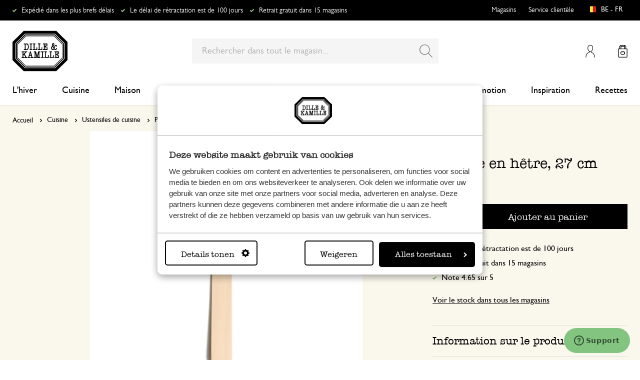

--- FILE ---
content_type: text/html; charset=UTF-8
request_url: https://www.dille-kamille.be/fr/spatule-en-hetre-27-cm-00001681.html
body_size: 37484
content:
<!doctype html>
<html lang="fr-BE">
    <head prefix="og: http://ogp.me/ns# fb: http://ogp.me/ns/fb# product: http://ogp.me/ns/product#">
        <script>
    var LOCALE = 'fr\u002DBE';
    var BASE_URL = 'https\u003A\u002F\u002Fwww.dille\u002Dkamille.be\u002Ffr\u002F';
    var require = {
        'baseUrl': 'https\u003A\u002F\u002Fwww.dille\u002Dkamille.be\u002Fstatic\u002Fversion1766124103\u002Ffrontend\u002FXsarus\u002Fxsa\u002Ddlk\u002Ffr_BE'
    };</script>        <meta charset="utf-8"/>
<meta name="title" content="Spatule en hêtre, 27 cm | Spatules chez Dille &amp; Kamille"/>
<meta name="description" content="Découvrez notre Spatule en hêtre, 27 cm à 1.25€ et bien plus encore dans la catégorie Spatules. Achetez facilement en ligne sur Dille &amp; Kamille ou rendez-vous dans l’une de nos boutiques !"/>
<meta name="robots" content="INDEX,FOLLOW"/>
<meta name="viewport" content="width=device-width, initial-scale=1"/>
<meta name="format-detection" content="telephone=no"/>
<meta name="application-name" content="Dille Kamille"/>
<meta name="mobile-web-app-title" content="Dille Kamille"/>
<meta name="mobile-web-app-capable" content="yes"/>
<meta name="apple-mobile-web-app-title" content="Dille Kamille"/>
<meta name="apple-mobile-web-app-capable" content="yes"/>
<meta name="apple-mobile-web-app-status-bar-style" content="black-translucent"/>
<title>Spatule en hêtre, 27 cm | Spatules chez Dille &amp; Kamille</title>
                <link rel="stylesheet" type="text/css" media="all" href="https://www.dille-kamille.be/static/version1766124103/frontend/Xsarus/xsa-dlk/fr_BE/css/site.min.css" />
<link rel="stylesheet" type="text/css" media="all" href="https://www.dille-kamille.be/static/version1766124103/frontend/Xsarus/xsa-dlk/fr_BE/jquery/uppy/dist/uppy-custom.min.css" />
<link rel="shortcut icon" href="https://www.dille-kamille.be/static/version1766124103/frontend/Xsarus/xsa-dlk/fr_BE/Magento_Theme/favicon.ico" />
<script src="https://www.dille-kamille.be/static/version1766124103/frontend/Xsarus/xsa-dlk/fr_BE/requirejs/require.min.js"></script>
<script src="https://www.dille-kamille.be/static/version1766124103/frontend/Xsarus/xsa-dlk/fr_BE/requirejs-min-resolver.min.js"></script>
<script src="https://www.dille-kamille.be/static/version1766124103/frontend/Xsarus/xsa-dlk/fr_BE/mage/requirejs/mixins.min.js"></script>
<script src="https://www.dille-kamille.be/static/version1766124103/frontend/Xsarus/xsa-dlk/fr_BE/requirejs-config.min.js"></script>
<script src="https://cdn-4.convertexperiments.com/v1/js/10046549-10047356.js"></script>
<link rel="icon" sizes="192x192" href="https://www.dille-kamille.be/static/version1766124103/frontend/Xsarus/xsa-dlk/fr_BE/Magento_Theme/touch-icon.png" />
<link rel="canonical" href="https://www.dille-kamille.be/fr/spatule-en-hetre-27-cm-00001681.html" />
<link rel="icon" type="image/x-icon" href="https://dilka.xcdn.nl/media/favicon/default/favicon.png" />
<link rel="shortcut icon" type="image/x-icon" href="https://dilka.xcdn.nl/media/favicon/default/favicon.png" />
        <meta name="apple-mobile-web-app-title" content="Dille Kamille">
<meta name="application-name" content="Dille Kamille">
<meta name="msapplication-TileColor" content="#ffffff">
<meta name="theme-color" content="#ffffff">

<link rel="apple-touch-icon" sizes="180x180" href="https://www.dille-kamille.be/static/version1766124103/frontend/Xsarus/xsa-dlk/fr_BE/Magento_Theme/apple-touch-icon.png">
<link rel="manifest" href="https://www.dille-kamille.be/static/version1766124103/frontend/Xsarus/xsa-dlk/fr_BE/Magento_Theme/manifest.json">
<link rel="mask-icon" href="https://www.dille-kamille.be/static/version1766124103/frontend/Xsarus/xsa-dlk/fr_BE/Magento_Theme/safari-pinned-tab.svg" color="#000000">

<link rel="preconnect" href="https://widgets.trustedshops.com" crossorigin="anonymous"><link rel="preconnect" href="https://connect.facebook.net" crossorigin="anonymous"><link rel="preconnect" href="https://static.hotjar.com" crossorigin="anonymous"><link rel="preconnect" href="https://bat.bing.com" crossorigin="anonymous"><link rel="preconnect" href="https://script.hotjar.com" crossorigin="anonymous"><link rel="preconnect" href="https://vars.hotjar.com" crossorigin="anonymous"><link rel="preconnect" href="https://vars.hotjar.com" crossorigin="anonymous"><link rel="preconnect" href="https://widgets.getsitecontrol.com" crossorigin="anonymous">

<!-- XSARUS Google Tag Manager-->
<script>(function(w,d,s,l,i){w[l]=w[l]||[];w[l].push({'gtm.start':
            new Date().getTime(),event:'gtm.js'});var f=d.getElementsByTagName(s)[0],
        j=d.createElement(s),dl=l!='dataLayer'?'&l='+l:'';j.async=true;j.src='https://producten.dille-kamille.be/gtm.js?id='
        +i+dl;f.parentNode.insertBefore(j,f);
    })(window,document,'script','dataLayer','GTM-TD6ZPKM');</script>
<!-- End Google Tag Manager -->
    <script type="text/x-magento-init">
        {
            "*": {
                "Magento_PageCache/js/form-key-provider": {
                    "isPaginationCacheEnabled":
                        0                }
            }
        }
    </script>
<script type="text/x-magento-init">
    {
        "*": {
            "nonceInjector": {
                "nonce": "NG5pb21jbjBkNHBxcmk4ZHZ6Nm11N2Q4b2d6dDluYjY\u003D"
        }
    }
}
</script>
<!-- added by Trusted Shops app: Start -->
<script src="https://integrations.etrusted.com/applications/widget.js/v2" async defer></script>
<!-- End -->
<link rel="alternate" hreflang="nl-nl" href="https://www.dille-kamille.nl/spatel-beukenhout-27-cm-00001681.html" />
<link rel="alternate" hreflang="x-default" href="https://www.dille-kamille.nl/spatel-beukenhout-27-cm-00001681.html" />
<link rel="alternate" hreflang="fr-fr" href="https://www.dille-kamille.fr/spatule-en-hetre-27-cm-00001681.html" />
<link rel="alternate" hreflang="de-de" href="https://www.dille-kamille.de/spatel-buchenholz-27-cm-00001681.html" />
<link rel="alternate" hreflang="nl-be" href="https://www.dille-kamille.be/nl/spatel-beukenhout-27-cm-00001681.html" />
<link rel="alternate" hreflang="fr-be" href="https://www.dille-kamille.be/fr/spatule-en-hetre-27-cm-00001681.html" />
<link rel="alternate" hreflang="de-at" href="https://www.dille-kamille.at/spatel-buchenholz-27-cm-00001681.html" />
<link rel="alternate" hreflang="en-gb" href="https://www.dille-kamille.com/spatula-beechwood-27-cm-00001681.html" />

<meta property="og:type" content="product" />
<meta property="og:title"
      content="Spatule&#x20;en&#x20;h&#xEA;tre,&#x20;27&#x20;cm" />
<meta property="og:image"
      content="https://dilka.xcdn.nl/dilka/images/catalog/product/00001681_1.jpg?f=rs:fit:265:265/g:ce&amp;s=2d2d" />
<meta property="og:description"
      content="" />
<meta property="og:url" content="https://www.dille-kamille.be/fr/spatule-en-hetre-27-cm-00001681.html" />
    <meta property="product:price:amount" content="1.25"/>
    <meta property="product:price:currency"
      content="EUR"/>
    </head>
    <body data-container="body"
          data-mage-init='{"loaderAjax": {}, "loader": { "icon": "https://www.dille-kamille.be/static/version1766124103/frontend/Xsarus/xsa-dlk/fr_BE/images/loader-2.gif"}}'
        id="html-body" class="catalog-product-view product-spatule-en-hetre-27-cm-00001681 storecode_fr_be websitecode_dlk_be page-layout-1column">
        <script>
    var STORE_CODE = 'fr_be';
</script>
<!-- Google Tag Manager (noscript) -->

<noscript><iframe src="https://producten.dille-kamille.be/ns.html?id=GTM-TD6ZPKM"
                  height="0" width="0" style="display:none;visibility:hidden"></iframe></noscript>
<!-- End Google Tag Manager (noscript) -->

<script type="text/x-magento-init">
    {
        "*": {
            "Magento_PageBuilder/js/widget-initializer": {
                "config": {"[data-content-type=\"slider\"][data-appearance=\"default\"]":{"Magento_PageBuilder\/js\/content-type\/slider\/appearance\/default\/widget":false},"[data-content-type=\"map\"]":{"Magento_PageBuilder\/js\/content-type\/map\/appearance\/default\/widget":false},"[data-content-type=\"row\"]":{"Magento_PageBuilder\/js\/content-type\/row\/appearance\/default\/widget":false},"[data-content-type=\"tabs\"]":{"Magento_PageBuilder\/js\/content-type\/tabs\/appearance\/default\/widget":false},"[data-content-type=\"slide\"]":{"Magento_PageBuilder\/js\/content-type\/slide\/appearance\/default\/widget":{"buttonSelector":".pagebuilder-slide-button","showOverlay":"hover","dataRole":"slide"}},"[data-content-type=\"banner\"]":{"Magento_PageBuilder\/js\/content-type\/banner\/appearance\/default\/widget":{"buttonSelector":".pagebuilder-banner-button","showOverlay":"hover","dataRole":"banner"}},"[data-content-type=\"buttons\"]":{"Magento_PageBuilder\/js\/content-type\/buttons\/appearance\/inline\/widget":false},"[data-content-type=\"products\"][data-appearance=\"carousel\"]":{"Magento_PageBuilder\/js\/content-type\/products\/appearance\/carousel\/widget":false},"[data-content-type=\"faq\"]":{"Xsarus_PageBuilderFaq\/js\/content-type\/faq\/appearance\/default\/widget":false}},
                "breakpoints": {"desktop":{"label":"Desktop","stage":true,"default":true,"class":"desktop-switcher","icon":"Magento_PageBuilder::css\/images\/switcher\/switcher-desktop.svg","conditions":{"min-width":"1024px"},"options":{"products":{"default":{"slidesToShow":"4"}}}},"tablet":{"conditions":{"max-width":"1024px","min-width":"768px"},"options":{"products":{"default":{"slidesToShow":"4"},"continuous":{"slidesToShow":"4"}}}},"mobile":{"label":"Mobile","stage":true,"class":"mobile-switcher","icon":"Magento_PageBuilder::css\/images\/switcher\/switcher-mobile.svg","media":"only screen and (max-width: 767px)","conditions":{"max-width":"768px","min-width":"640px"},"options":{"products":{"default":{"slidesToShow":"4"}}}},"mobile-small":{"conditions":{"max-width":"640px"},"options":{"products":{"default":{"slidesToShow":"2"},"continuous":{"slidesToShow":"2"}}}}}            }
        }
    }
</script>

<script type="text/x-magento-init">
    {
        "*": {
            "mage/cookies": {
                "expires": null,
                "path": "\u002F",
                "domain": ".www.dille\u002Dkamille.be",
                "secure": true,
                "lifetime": "15000000"
            }
        }
    }
</script>
    <noscript>
        <div class="message global noscript">
            <div class="content">
                <p>
                    <strong>Javascript est désactivé dans votre navigateur.</strong>
                    <span>
                        Pour une expérience optimale sur notre site, veuillez autoriser Javascript sur votre navigateur.                    </span>
                </p>
            </div>
        </div>
    </noscript>

<script>
    window.cookiesConfig = window.cookiesConfig || {};
    window.cookiesConfig.secure = true;
</script><script>    require.config({
        map: {
            '*': {
                wysiwygAdapter: 'mage/adminhtml/wysiwyg/tiny_mce/tinymceAdapter'
            }
        }
    });</script><script>    require.config({
        paths: {
            googleMaps: 'https\u003A\u002F\u002Fmaps.googleapis.com\u002Fmaps\u002Fapi\u002Fjs\u003Fv\u003D3.56\u0026key\u003DAIzaSyCTOexW2FVdQjuGCV_ue9fkjOts\u002DMh6fpg'
        },
        config: {
            'Magento_PageBuilder/js/utils/map': {
                style: '',
            },
            'Magento_PageBuilder/js/content-type/map/preview': {
                apiKey: 'AIzaSyCTOexW2FVdQjuGCV_ue9fkjOts\u002DMh6fpg',
                apiKeyErrorMessage: 'You\u0020must\u0020provide\u0020a\u0020valid\u0020\u003Ca\u0020href\u003D\u0027https\u003A\u002F\u002Fwww.dille\u002Dkamille.be\u002Ffr\u002Fadminhtml\u002Fsystem_config\u002Fedit\u002Fsection\u002Fcms\u002F\u0023cms_pagebuilder\u002F\u0027\u0020target\u003D\u0027_blank\u0027\u003EGoogle\u0020Maps\u0020API\u0020key\u003C\u002Fa\u003E\u0020to\u0020use\u0020a\u0020map.'
            },
            'Magento_PageBuilder/js/form/element/map': {
                apiKey: 'AIzaSyCTOexW2FVdQjuGCV_ue9fkjOts\u002DMh6fpg',
                apiKeyErrorMessage: 'You\u0020must\u0020provide\u0020a\u0020valid\u0020\u003Ca\u0020href\u003D\u0027https\u003A\u002F\u002Fwww.dille\u002Dkamille.be\u002Ffr\u002Fadminhtml\u002Fsystem_config\u002Fedit\u002Fsection\u002Fcms\u002F\u0023cms_pagebuilder\u002F\u0027\u0020target\u003D\u0027_blank\u0027\u003EGoogle\u0020Maps\u0020API\u0020key\u003C\u002Fa\u003E\u0020to\u0020use\u0020a\u0020map.'
            },
        }
    });</script><script>
    require.config({
        shim: {
            'Magento_PageBuilder/js/utils/map': {
                deps: ['googleMaps']
            }
        }
    });</script>

<script type="text/x-magento-init">
    {
        "*": {
            "xsarusGtmDataLayer": {"dataLayer" : "dataLayer"},
            "xsarusGtmEvents": {"dataLayer" : "dataLayer"}
        }
    }
</script>
<div class="page-wrapper"><div class="page messages"><div data-bind="scope: 'messages'">
    <!-- ko if: cookieMessages && cookieMessages.length > 0 -->
    <div aria-atomic="true" role="alert" data-bind="foreach: { data: cookieMessages, as: 'message' }" class="messages">
        <div data-bind="attr: {
            class: 'message-' + message.type + ' ' + message.type + ' message',
            'data-message': message.text,
            'data-ui-id': 'message-' + message.type
        }">
            <div data-bind="html: $parent.prepareMessageForHtml(message.text)"></div>
        </div>
    </div>
    <!-- /ko -->

    <!-- ko if: messages().messages && messages().messages.length > 0 -->
    <div aria-atomic="true" role="alert" class="messages" data-bind="foreach: {
        data: messages().messages, as: 'message'
    }">
        <div data-bind="attr: {
            class: 'message-' + message.type + ' ' + message.type + ' message',
            'data-message': message.text,
            'data-ui-id': 'message-' + message.type
        }">
            <div data-bind="html: $parent.prepareMessageForHtml(message.text)"></div>
        </div>
    </div>
    <!-- /ko -->
</div>
<script type="text/x-magento-init">
    {
        "*": {
            "Magento_Ui/js/core/app": {
                "components": {
                        "messages": {
                            "component": "Magento_Theme/js/view/messages"
                        }
                    }
                }
            }
    }
</script>
<div data-placeholder="messages"></div>
</div><header class="page-header"><div class="header-usps">    <ul class="usp header">
                    <li class="">
                                    <a href=" https://service.dille-kamille.com/hc/fr-be/sections/22873757003164-Livraison" >
                                                Expédié dans les plus brefs délais                                            </a>
                                            </li>
                    <li class="">
                                    <a href=" https://service.dille-kamille.com/hc/fr-be/categories/22844423165724-Retours" >
                                                Le délai de rétractation est de 100 jours                                            </a>
                                            </li>
                    <li class="">
                                    <a href=" https://www.dille-kamille.be/fr/nos-magasins/" >
                                                Retrait gratuit dans 15 magasins                                            </a>
                                            </li>
            </ul>
</div><div class="header content"><a class="action skip contentarea"
   href="#contentarea">
    <span>
        Aller au contenu    </span>
</a>
<a class="logo dlk-logo" href="https://www.dille-kamille.be/fr/" title="">
    <img src="https://www.dille-kamille.be/static/version1766124103/frontend/Xsarus/xsa-dlk/fr_BE/images/dille-kamille.svg" alt="">
</a>

<button type="button" data-action="toggle-nav" class="action nav-toggle">
    <span>Menu</span>
</button>

<div class="search-toggle">
    <input class="search-toggle__input" type="search" placeholder="Rechercher dans tout le magasin" />
</div>
<div class="link my-account-link">
    <a href="https://www.dille-kamille.be/fr/customer/account/">Mon compte</a>
</div>

<div data-block="minicart" class="minicart-wrapper">
    <a class="action showcart" href="https://www.dille-kamille.be/fr/checkout/cart/"
       data-bind="scope: 'minicart_content'">
        <span class="text">Mon panier</span>
        <span class="counter qty empty"
              data-bind="css: { empty: !!getCartParam('summary_count') == false && !isLoading() },
               blockLoader: isLoading">
            <span class="counter-number">
                <!-- ko if: getCartParam('summary_count') -->
                <!-- ko text: getCartParam('summary_count').toLocaleString(window.LOCALE) --><!-- /ko -->
                <!-- /ko -->
            </span>
            <span class="counter-label">
            <!-- ko if: getCartParam('summary_count') -->
                <!-- ko text: getCartParam('summary_count').toLocaleString(window.LOCALE) --><!-- /ko -->
                <!-- ko i18n: 'items' --><!-- /ko -->
            <!-- /ko -->
            </span>
        </span>
    </a>
                    <script>            require(['jquery'], function ($) {
                $('a.action.showcart').on('click', function() {
                    $(document.body).trigger('processStart');
                });
            });</script>        <script>window.checkout = {"shoppingCartUrl":"https:\/\/www.dille-kamille.be\/fr\/checkout\/cart\/","checkoutUrl":"https:\/\/www.dille-kamille.be\/secure\/checkout\/","updateItemQtyUrl":"https:\/\/www.dille-kamille.be\/fr\/checkout\/sidebar\/updateItemQty\/","removeItemUrl":"https:\/\/www.dille-kamille.be\/fr\/checkout\/sidebar\/removeItem\/","imageTemplate":"Magento_Catalog\/product\/image_with_borders","baseUrl":"https:\/\/www.dille-kamille.be\/fr\/","minicartMaxItemsVisible":5,"websiteId":"4","maxItemsToDisplay":10,"storeId":"5","storeGroupId":"4","customerLoginUrl":"https:\/\/www.dille-kamille.be\/fr\/customer\/account\/login\/referer\/aHR0cHM6Ly93d3cuZGlsbGUta2FtaWxsZS5iZS9mci9zcGF0dWxlLWVuLWhldHJlLTI3LWNtLTAwMDAxNjgxLmh0bWw~\/","isRedirectRequired":false,"autocomplete":"off","captcha":{"user_login":{"isCaseSensitive":false,"imageHeight":50,"imageSrc":"","refreshUrl":"https:\/\/www.dille-kamille.be\/fr\/captcha\/refresh\/","isRequired":false,"timestamp":1768785933}}}</script>    <script type="text/x-magento-init">
    {
        "[data-block='minicart']": {
            "Magento_Ui/js/core/app": {"components":{"minicart_content":{"children":{"subtotal.container":{"children":{"subtotal":{"children":{"subtotal.totals":{"config":{"display_cart_subtotal_incl_tax":1,"display_cart_subtotal_excl_tax":0,"template":"Magento_Tax\/checkout\/minicart\/subtotal\/totals"},"component":"Magento_Tax\/js\/view\/checkout\/minicart\/subtotal\/totals","children":{"subtotal.totals.msrp":{"component":"Magento_Msrp\/js\/view\/checkout\/minicart\/subtotal\/totals","config":{"displayArea":"minicart-subtotal-hidden","template":"Magento_Msrp\/checkout\/minicart\/subtotal\/totals"}}}}},"component":"uiComponent","config":{"template":"Magento_Checkout\/minicart\/subtotal"}}},"component":"uiComponent","config":{"displayArea":"subtotalContainer"}},"item.renderer":{"component":"Magento_Checkout\/js\/view\/cart-item-renderer","config":{"displayArea":"defaultRenderer","template":"Magento_Checkout\/minicart\/item\/default"},"children":{"item.image":{"component":"Magento_Catalog\/js\/view\/image","config":{"template":"Magento_Catalog\/product\/image","displayArea":"itemImage"}},"checkout.cart.item.price.sidebar":{"component":"uiComponent","config":{"template":"Magento_Checkout\/minicart\/item\/price","displayArea":"priceSidebar"}}}},"extra_info":{"component":"uiComponent","config":{"displayArea":"extraInfo"}},"promotion":{"component":"uiComponent","config":{"displayArea":"promotion"}}},"config":{"itemRenderer":{"default":"defaultRenderer","simple":"defaultRenderer","virtual":"defaultRenderer"},"template":"Magento_Checkout\/minicart\/content"},"component":"Magento_Checkout\/js\/view\/minicart"}},"types":[]}        },
        "*": {
            "Magento_Ui/js/block-loader": "https\u003A\u002F\u002Fwww.dille\u002Dkamille.be\u002Fstatic\u002Fversion1766124103\u002Ffrontend\u002FXsarus\u002Fxsa\u002Ddlk\u002Ffr_BE\u002Fimages\u002Floader\u002D1.gif"
        }
    }
    </script>
</div>
<div class="block block-search">
    <div class="block block-title"><strong>Chercher</strong></div>
    <div class="block block-content">
        <form class="form minisearch" id="search_mini_form"
              action="https://www.dille-kamille.be/fr/catalogsearch/result/" method="get">
                        <div class="field search">
                <label class="label" for="search" data-role="minisearch-label">
                    <span>Chercher</span>
                </label>
                <div class="control">
                    <input id="search"
                           data-mage-init='{
                            "quickSearch": {
                                "formSelector": "#search_mini_form",
                                "url": "https://www.dille-kamille.be/fr/search/ajax/suggest/",
                                "destinationSelector": "#search_autocomplete",
                                "minSearchLength": "2"
                            }
                        }'
                           type="search"
                           name="q"
                           value=""
                           placeholder="Rechercher&#x20;dans&#x20;tout&#x20;le&#x20;magasin..."
                           class="input-text"
                           maxlength="128"
                           role="combobox"
                           aria-haspopup="false"
                           aria-autocomplete="both"
                           autocomplete="off"
                           aria-expanded="false"/>
                    <div id="search_autocomplete" class="search-autocomplete"></div>
                    <div class="nested">
    <a class="action advanced" href="https://www.dille-kamille.be/fr/catalogsearch/advanced/" data-action="advanced-search">
        Recherche avancée    </a>
</div>
<script
    id="autocomplete-item-template"
    type="text/x-magento-template"
    data-url="https://www.dille-kamille.be/fr/search/ajax/suggest/">
    <% if (data.type === 'product') { %>
        <li
            class="<%- data.row_class %> product-item"
            id="qs-option-<%- data.index %>"
            data-url="<%- data.url %>"
            role="option">
            <% if (data.image) { %>
                <img class="qs-option-image" src="<%- data.image %>" alt="<%- data.title %>">
            <% } %>

            <div class="qs-option-info-container">
                <span class="qs-option-name"><%= data.title %></span>

                <div class="price-box">
                    <% if (Math.abs(data.final_price - data.price) < 0.0001) { %>
                        <span class="price-container">
                            <span class="price-wrapper">
                                <span class="price"><%= autocompleteFormatPrice(data.price) %></span>
                            </span>
                        </span>
                    <% } else { %>
                        <span class="special-price">
                            <span class="price-container">
                                <span class="price-label">Prix spécial</span>
                                <span class="price-wrapper">
                                    <span class="price"><%= autocompleteFormatPrice(data.final_price) %></span>
                                </span>
                            </span>
                        </span>

                        <span class="old-price sly-old-price">
                            <span class="price-container">
                                <span class="price-label">Prix normal</span>
                                <span class="price-wrapper">
                                    <span class="price"><%= autocompleteFormatPrice(data.price) %></span>
                                </span>
                            </span>
                        </span>
                    <% } %>
                </div>
            </div>
        </li>
    <% } else if (data.type === 'suggestion') { %>
        <li class="<%- data.row_class %>" id="qs-option-<%- data.index %>" role="option">
            <span class="qs-option-name"><%= data.title %></span>
            <span aria-hidden="true" class="amount"><%- data.num_results %></span>
        </li>
    <% } else if (data.type === 'suggestion_group') { %>
        <li class="<%- data.row_class %> qs-suggestion-heading" id="qs-option-<%- data.index %>" role="option">
            <span class="qs-option-name"><%= data.title %></span>
            <span aria-hidden="true" class="amount"><%- data.num_results %></span>
        </li>
        <% _.each (data.suggestions, function (suggestion, index) { %>
            <li class="<%- suggestion.row_class %> qs-suggestion-item"
                id="qs-option-<%- data.index %>-<%- index %>"
                <% if (suggestion.url) { %>
                    data-url="<%- suggestion.url %>"
                <% } %>
                role="option"
            >
                <span class="qs-option-name"><%= suggestion.title %></span>
            </li>
        <% }); %>
    <% } %>
</script>
<script type="text/javascript">
    require(['Magento_Catalog/js/price-utils'], function(priceUtils){
        window['autocompleteFormatPrice'] = function(price) {
            return priceUtils.formatPrice(price, {"pattern":"%s","precision":2,"requiredPrecision":2,"decimalSymbol":",","groupSymbol":"\u202f","groupLength":3,"integerRequired":false});
        };
    });
</script>
<script>
    require(["jquery"], function($) {
        $("#search_autocomplete").on('contentUpdated', function () {
            // listen to contentUpdated triggered in Amasty_Xsearch::js/form-mini.js
            let productListInitialized = $("#search_autocomplete #amasty-shopby-product-list").length === 1;
            // and check for a product list
            if (productListInitialized) {
                let searchQuery = $('.amsearch-wrapper-input #search').val();
                let resultCount;
                if ($('.amsearch-more-results').length === 1) {
                    resultCount = $('.amsearch-more-results').data('gtm-autocomplete-result-count');
                } else {
                    resultCount = $('.amsearch-wrapper-content .amsearch-item.product-item').length
                }
                if (searchQuery && resultCount) {
                    dataLayer.push({
                        'event': 'gaEvent',
                        'eventCategory': 'on site search',
                        'eventAction': 'results shown',
                        'eventLabel': resultCount + ' results shown for query ' + searchQuery,
                        'eventValue': undefined,
                        'eventNonInt': false
                    })
                }
                if ($('#search').is(":focus")) {
                    if (searchQuery && resultCount === 0) {
                        dataLayer.push({
                            'event': 'gaEvent',
                            'eventCategory': 'on site search',
                            'eventAction': 'results shown',
                            'eventLabel': resultCount + ' results shown for query ' + searchQuery,
                            'eventValue': undefined,
                            'eventNonInt': false
                        })
                    }
                }

                /**
                 * Bind click event handlers to every item in a list
                 * @param listSelector                  selector for the list element
                 * @param itemSelector                  selector for the item element
                 * @param eventLabelPrefix              prefix for the eventLabel property in the DL
                 */
                let initAutocompleteListEvents = function (listSelector, itemSelector, eventLabelPrefix) {
                    $(listSelector + ' ' + itemSelector).each(function (index, element) {
                        $(element).on('click', function (e) {
                            // 1-based index of the item in the container
                            let itemAt = $(this).parent().children(itemSelector).index(this) + 1;
                            let eventLabel = eventLabelPrefix + ' ' + itemAt + ' clicked for query ' + searchQuery;
                            if (itemAt && eventLabel) {
                                dataLayer.push({
                                    'event': 'gaEvent',
                                    'eventCategory': 'on site search',
                                    'eventAction': 'result clicked',
                                    'eventLabel': eventLabel,
                                    'eventValue': undefined,
                                    'eventNonInt': false
                                })
                            }
                        });
                    });
                };
                initAutocompleteListEvents('.amsearch-wrapper-content', '.amsearch-item.product-item', 'item');
                initAutocompleteListEvents('.amsearch-item-container.category', '.amsearch-item', 'category');
                initAutocompleteListEvents('.amsearch-item-container.popular_searches', '.amsearch-item', 'popular search term');
                initAutocompleteListEvents('.amsearch-item-container.page', '.amsearch-item', 'page term');
            }
        });
    });
</script>
                </div>
            </div>
            <div class="actions">
                <button type="submit"
                        title="Chercher"
                        class="action search"
                        aria-label="Search"
                >
                    <span>Chercher</span>
                </button>
            </div>
        </form>
    </div>
</div>
<nav class="nav"><div class="nav-panel">
<!-- Categories Dropdown Trigger for A/B Testing -->
<div class="categories-dropdown">
    <button type="button" class="categories-dropdown__trigger">
        Toutes les catégories        <span class="categories-dropdown__arrow">
            <svg xmlns="http://www.w3.org/2000/svg" height="1rem" viewBox="0 0 6.3 10.5"><path d="M0.3,0.3c-0.4,0.4-0.4,1,0,1.4l3.5,3.5L0.3,8.8c-0.4,0.4-0.4,1,0,1.4s1,0.4,1.4,0L6,6c0.2-0.2,0.3-0.4,0.3-0.7 C6.3,5,6.2,4.7,6,4.5L1.8,0.3C1.4-0.1,0.7-0.1,0.3,0.3C0.3,0.3,0.3,0.3,0.3,0.3z"/></svg>
        </span>
    </button>
</div>



<nav class="navigation">
    <div class="nav-header">
        <a class="logo" href="https://www.dille-kamille.be/fr/" title="">
            <img src="https://www.dille-kamille.be/static/version1766124103/frontend/Xsarus/xsa-dlk/fr_BE/images/dille-kamille.svg" alt="">
        </a>
        <span data-action="toggle-nav" class="action nav-close">
            <span>Fermer</span></span>
    </div>
    <div class="level-1-backdrop"></div>
    <ul class="level-1 menu-main">
                        <li class="category-item level-1 nav-1-1 first  level-top parent">
                            <a href="https://www.dille-kamille.be/fr/l-hiver/">
                    <span>L'hiver</span>
                </a>
                                    <div
    class="menu-sub"
    >
    <button type="button" class="menu-sub__back" data-action="back-nav">
        Toutes les catégories    </button>
        <span data-action="toggle-nav" class="action nav-close">
        <span>Fermer</span>
    </span>
        <ul class="list-unstyle">
                <li class="menu-sub__all">
                            <a href="https://www.dille-kamille.be/fr/l-hiver/">
                    <strong>
                        Tout dans L'hiver                    </strong>
                </a>
                    </li>
                                <li class="category-item level-2 nav-2-1 first   level-top ">
                            <a href="https://www.dille-kamille.be/fr/l-hiver/un-the-et-une-pause-pour-soi/">
                                        <span>Un thé et une pause pour soi</span>
                                    </a>
                                </li>
                        <li class="category-item level-2 nav-2-2   level-top ">
                            <a href="https://www.dille-kamille.be/fr/l-hiver/avant-de-dormir/">
                                        <span>Avant de dormir</span>
                                    </a>
                                </li>
                        <li class="category-item level-2 nav-2-3   level-top ">
                            <a href="https://www.dille-kamille.be/fr/l-hiver/un-menu-equilibre/">
                                        <span>Un menu équilibré</span>
                                    </a>
                                </li>
                        <li class="category-item level-2 nav-2-4   level-top ">
                            <a href="https://www.dille-kamille.be/fr/l-hiver/le-vert-apaise/">
                                        <span>Le vert apaise</span>
                                    </a>
                                </li>
                        <li class="category-item level-2 nav-2-5  last  level-top ">
                            <a href="https://www.dille-kamille.be/fr/l-hiver/oiseaux-visiteurs/">
                                        <span>Oiseaux visiteurs</span>
                                    </a>
                                </li>
            </ul>
        <div class="collection-menu level-top">
        <style>#html-body [data-pb-style=CBC0T77]{justify-content:flex-start;display:flex;flex-direction:column;background-position:left top;background-size:cover;background-repeat:no-repeat;background-attachment:scroll;border-style:none;border-width:1px;border-radius:0;margin:0 0 10px;padding:10px}#html-body [data-pb-style=ELCU3PJ]{border-style:none}#html-body [data-pb-style=EQK5VA0]{padding-bottom:133.33333333333331%}@media only screen and (max-width: 768px) { #html-body [data-pb-style=ELCU3PJ]{border-style:none}#html-body [data-pb-style=EQK5VA0]{padding-bottom:133.33333333333331%} }</style><div data-content-type="row" data-appearance="contained" data-element="main"><div data-enable-parallax="0" data-parallax-speed="0.5" data-background-images="{}" data-video-fallback-src="" data-element="inner" data-pb-style="CBC0T77"><figure data-content-type="image" data-appearance="full-width" data-dille-content="" data-element="main" data-pb-style="ELCU3PJ"><div class="lazy-image"><div class="ratio" data-pb-style="EQK5VA0"></div><picture class="xs-lazy-load"><source media="(min-width: 1024px)" srcset="https://dilka.xcdn.nl/media/wysiwyg/Menu_banner_winter_2025_1.jpg" alt="" title="" height="600" width="450" data-element="desktop_image"><source srcset="https://dilka.xcdn.nl/media/wysiwyg/Menu_banner_winter_2025_1.jpg" alt="" title="" height="600" width="450" data-element="desktop_image"><img loading="lazy" srcset="https://dilka.xcdn.nl/media/wysiwyg/Menu_banner_winter_2025_1.jpg" alt="" title="" height="600" width="450" data-element="mobile_image"></picture></div></figure></div></div>    </div>
    </div>
                    </li>
                        <li class="category-item level-1 nav-1-2  level-top parent">
                            <a href="https://www.dille-kamille.be/fr/cuisine/">
                    <span>Cuisine</span>
                </a>
                                    <div
    class="menu-sub"
    >
    <button type="button" class="menu-sub__back" data-action="back-nav">
        Toutes les catégories    </button>
        <span data-action="toggle-nav" class="action nav-close">
        <span>Fermer</span>
    </span>
        <ul class="list-unstyle">
                <li class="menu-sub__all">
                            <a href="https://www.dille-kamille.be/fr/cuisine/">
                    <strong>
                        Tout dans Cuisine                    </strong>
                </a>
                    </li>
                                <li class="category-item level-2 nav-2-1 first   level-top parent">
                            <a href="https://www.dille-kamille.be/fr/cuisine/vaisselle/">
                                        <span>Vaisselle</span>
                                    </a>
                                    <div
    class="menu-sub"
    aria-expanded="false" >
    <button type="button" class="menu-sub__back" data-action="back-nav">
        Toutes les catégories    </button>
        <ul class="list-unstyle">
                <li class="menu-sub__all">
                            <a href="https://www.dille-kamille.be/fr/cuisine/vaisselle/">
                    <strong>
                        Tout dans Vaisselle                    </strong>
                </a>
                    </li>
                                <li class="category-item level-3 nav-3-1 first   level-top parent">
                            <a href="https://www.dille-kamille.be/fr/cuisine/vaisselle/sets-de-vaisselle/">
                                        <span>Sets de vaisselle</span>
                                    </a>
                                    <div
    class="menu-sub"
    >
    <button type="button" class="menu-sub__back" data-action="back-nav">
        Toutes les catégories    </button>
        <span data-action="toggle-nav" class="action nav-close">
        <span>Fermer</span>
    </span>
        <ul class="list-unstyle">
                <li class="menu-sub__all">
                            <a href="https://www.dille-kamille.be/fr/cuisine/vaisselle/sets-de-vaisselle/">
                    <strong>
                        Tout dans Sets de vaisselle                    </strong>
                </a>
                    </li>
                                <li class="category-item level-4 nav-4-1 first   level-top ">
                            <a href="https://www.dille-kamille.be/fr/cuisine/vaisselle/sets-de-vaisselle/vaisselle-emaillee/">
                                        <span>Vaisselle émaillée</span>
                                    </a>
                                </li>
                        <li class="category-item level-4 nav-4-2   level-top ">
                            <a href="https://www.dille-kamille.be/fr/cuisine/vaisselle/sets-de-vaisselle/vaisselle-terre-cuite/">
                                        <span>Vaisselle 'Terre cuite'</span>
                                    </a>
                                </li>
                        <li class="category-item level-4 nav-4-3   level-top ">
                            <a href="https://www.dille-kamille.be/fr/cuisine/vaisselle/sets-de-vaisselle/vaisselle-porcelaine/">
                                        <span>Vaisselle, porcelaine</span>
                                    </a>
                                </li>
                        <li class="category-item level-4 nav-4-4   level-top ">
                            <a href="https://www.dille-kamille.be/fr/cuisine/vaisselle/sets-de-vaisselle/theeservies-bloemen-steengoed/">
                                        <span>Vaisselle 'Fleurs', grès</span>
                                    </a>
                                </li>
                        <li class="category-item level-4 nav-4-5   level-top ">
                            <a href="https://www.dille-kamille.be/fr/cuisine/vaisselle/sets-de-vaisselle/vaisselle-email-reactif-gres/">
                                        <span>Vaisselle, émail réactif, grès</span>
                                    </a>
                                </li>
                        <li class="category-item level-4 nav-4-6   level-top ">
                            <a href="https://www.dille-kamille.be/fr/cuisine/vaisselle/sets-de-vaisselle/vaisselle-organique-porcelaine/">
                                        <span>Vaisselle 'Organique', porcelaine</span>
                                    </a>
                                </li>
                        <li class="category-item level-4 nav-4-7   level-top ">
                            <a href="https://www.dille-kamille.be/fr/cuisine/vaisselle/sets-de-vaisselle/vaisselle-bleu-blanc-porcelaine/">
                                        <span>Vaisselle 'Bleu-blanc', porcelaine</span>
                                    </a>
                                </li>
                        <li class="category-item level-4 nav-4-8   level-top ">
                            <a href="https://www.dille-kamille.be/fr/cuisine/vaisselle/sets-de-vaisselle/vaisselle-les-brindilles-en-gres/">
                                        <span>Vaisselle 'Les brindilles', grès</span>
                                    </a>
                                </li>
                        <li class="category-item level-4 nav-4-9   level-top ">
                            <a href="https://www.dille-kamille.be/fr/cuisine/vaisselle/sets-de-vaisselle/vaisselle-beige-mouchete-gres/">
                                        <span>Vaisselle 'Beige moucheté', grès</span>
                                    </a>
                                </li>
                        <li class="category-item level-4 nav-4-10  last  level-top ">
                            <a href="https://www.dille-kamille.be/fr/cuisine/vaisselle/sets-de-vaisselle/vaisselle-cameo-porcelaine/">
                                        <span>Vaisselle 'Cameo', porcelaine</span>
                                    </a>
                                </li>
            </ul>
    </div>
                    </li>
                        <li class="category-item level-3 nav-3-2   level-top parent">
                            <a href="https://www.dille-kamille.be/fr/cuisine/vaisselle/mugs/">
                                        <span>Mugs</span>
                                    </a>
                                    <div
    class="menu-sub"
    >
    <button type="button" class="menu-sub__back" data-action="back-nav">
        Toutes les catégories    </button>
        <span data-action="toggle-nav" class="action nav-close">
        <span>Fermer</span>
    </span>
        <ul class="list-unstyle">
                <li class="menu-sub__all">
                            <a href="https://www.dille-kamille.be/fr/cuisine/vaisselle/mugs/">
                    <strong>
                        Tout dans Mugs                    </strong>
                </a>
                    </li>
                                <li class="category-item level-4 nav-4-1 first  last  level-top ">
                            <a href="https://www.dille-kamille.be/fr/cuisine/vaisselle/mugs/gobelet-facade/">
                                        <span>Gobelet façade</span>
                                    </a>
                                </li>
            </ul>
    </div>
                    </li>
                        <li class="category-item level-3 nav-3-3   level-top ">
                            <a href="https://www.dille-kamille.be/fr/cuisine/vaisselle/tasses/">
                                        <span>Tasses</span>
                                    </a>
                                </li>
                        <li class="category-item level-3 nav-3-4   level-top parent">
                            <a href="https://www.dille-kamille.be/fr/cuisine/vaisselle/assiettes/">
                                        <span>Assiettes</span>
                                    </a>
                                    <div
    class="menu-sub"
    >
    <button type="button" class="menu-sub__back" data-action="back-nav">
        Toutes les catégories    </button>
        <span data-action="toggle-nav" class="action nav-close">
        <span>Fermer</span>
    </span>
        <ul class="list-unstyle">
                <li class="menu-sub__all">
                            <a href="https://www.dille-kamille.be/fr/cuisine/vaisselle/assiettes/">
                    <strong>
                        Tout dans Assiettes                    </strong>
                </a>
                    </li>
                                <li class="category-item level-4 nav-4-1 first   level-top ">
                            <a href="https://www.dille-kamille.be/fr/cuisine/vaisselle/assiettes/assiettes-plates/">
                                        <span>Assiettes Plates</span>
                                    </a>
                                </li>
                        <li class="category-item level-4 nav-4-2   level-top ">
                            <a href="https://www.dille-kamille.be/fr/cuisine/vaisselle/assiettes/assiettes-creuses/">
                                        <span>Assiettes creuses</span>
                                    </a>
                                </li>
                        <li class="category-item level-4 nav-4-3   level-top ">
                            <a href="https://www.dille-kamille.be/fr/cuisine/vaisselle/assiettes/assiettes-a-pates/">
                                        <span>Assiettes à pâtes</span>
                                    </a>
                                </li>
                        <li class="category-item level-4 nav-4-4   level-top ">
                            <a href="https://www.dille-kamille.be/fr/cuisine/vaisselle/assiettes/assiettes-a-petit-dejeuner/">
                                        <span>Assiettes à petit-déjeuner</span>
                                    </a>
                                </li>
                        <li class="category-item level-4 nav-4-5   level-top ">
                            <a href="https://www.dille-kamille.be/fr/cuisine/vaisselle/assiettes/assiettes-a-dessert/">
                                        <span>Assiettes à dessert</span>
                                    </a>
                                </li>
                        <li class="category-item level-4 nav-4-6  last  level-top ">
                            <a href="https://www.dille-kamille.be/fr/cuisine/vaisselle/assiettes/assiettes-de-presentation/">
                                        <span>Assiettes de présentation</span>
                                    </a>
                                </li>
            </ul>
    </div>
                    </li>
                        <li class="category-item level-3 nav-3-5   level-top parent">
                            <a href="https://www.dille-kamille.be/fr/cuisine/vaisselle/verres/">
                                        <span>Verres</span>
                                    </a>
                                    <div
    class="menu-sub"
    >
    <button type="button" class="menu-sub__back" data-action="back-nav">
        Toutes les catégories    </button>
        <span data-action="toggle-nav" class="action nav-close">
        <span>Fermer</span>
    </span>
        <ul class="list-unstyle">
                <li class="menu-sub__all">
                            <a href="https://www.dille-kamille.be/fr/cuisine/vaisselle/verres/">
                    <strong>
                        Tout dans Verres                    </strong>
                </a>
                    </li>
                                <li class="category-item level-4 nav-4-1 first   level-top ">
                            <a href="https://www.dille-kamille.be/fr/cuisine/vaisselle/verres/verres-a-eau/">
                                        <span>Verres à eau</span>
                                    </a>
                                </li>
                        <li class="category-item level-4 nav-4-2   level-top ">
                            <a href="https://www.dille-kamille.be/fr/cuisine/vaisselle/verres/verres-a-the/">
                                        <span>Verres à thé</span>
                                    </a>
                                </li>
                        <li class="category-item level-4 nav-4-3   level-top ">
                            <a href="https://www.dille-kamille.be/fr/cuisine/vaisselle/verres/verres-a-cafe/">
                                        <span>Verres à café</span>
                                    </a>
                                </li>
                        <li class="category-item level-4 nav-4-4   level-top ">
                            <a href="https://www.dille-kamille.be/fr/cuisine/vaisselle/verres/verres-a-vin/">
                                        <span>Verres à vin</span>
                                    </a>
                                </li>
                        <li class="category-item level-4 nav-4-5   level-top ">
                            <a href="https://www.dille-kamille.be/fr/cuisine/vaisselle/verres/carafes/">
                                        <span>Carafes</span>
                                    </a>
                                </li>
                        <li class="category-item level-4 nav-4-6   level-top ">
                            <a href="https://www.dille-kamille.be/fr/cuisine/vaisselle/verres/verre-recycle/">
                                        <span>Verre recyclé</span>
                                    </a>
                                </li>
                        <li class="category-item level-4 nav-4-7  last  level-top ">
                            <a href="https://www.dille-kamille.be/fr/cuisine/vaisselle/verres/pailles-et-accessoires/">
                                        <span>Pailles et accessoires</span>
                                    </a>
                                </li>
            </ul>
    </div>
                    </li>
                        <li class="category-item level-3 nav-3-6   level-top ">
                            <a href="https://www.dille-kamille.be/fr/cuisine/vaisselle/bols-a-soupe/">
                                        <span>Bols à soupe</span>
                                    </a>
                                </li>
                        <li class="category-item level-3 nav-3-7   level-top parent">
                            <a href="https://www.dille-kamille.be/fr/cuisine/vaisselle/bols/">
                                        <span>Bols</span>
                                    </a>
                                    <div
    class="menu-sub"
    >
    <button type="button" class="menu-sub__back" data-action="back-nav">
        Toutes les catégories    </button>
        <span data-action="toggle-nav" class="action nav-close">
        <span>Fermer</span>
    </span>
        <ul class="list-unstyle">
                <li class="menu-sub__all">
                            <a href="https://www.dille-kamille.be/fr/cuisine/vaisselle/bols/">
                    <strong>
                        Tout dans Bols                    </strong>
                </a>
                    </li>
                                <li class="category-item level-4 nav-4-1 first   level-top ">
                            <a href="https://www.dille-kamille.be/fr/cuisine/vaisselle/bols/corbeilles-a-fruits/">
                                        <span>Corbeilles á fruits</span>
                                    </a>
                                </li>
                        <li class="category-item level-4 nav-4-2   level-top ">
                            <a href="https://www.dille-kamille.be/fr/cuisine/vaisselle/bols/plats-de-service/">
                                        <span>Plats de service</span>
                                    </a>
                                </li>
                        <li class="category-item level-4 nav-4-3   level-top ">
                            <a href="https://www.dille-kamille.be/fr/cuisine/vaisselle/bols/saladiers/">
                                        <span>Saladiers</span>
                                    </a>
                                </li>
                        <li class="category-item level-4 nav-4-4   level-top ">
                            <a href="https://www.dille-kamille.be/fr/cuisine/vaisselle/bols/plats-a-tapas/">
                                        <span>Plats à tapas</span>
                                    </a>
                                </li>
                        <li class="category-item level-4 nav-4-5   level-top ">
                            <a href="https://www.dille-kamille.be/fr/cuisine/vaisselle/bols/bols-essentiels/">
                                        <span>Bols essentiels</span>
                                    </a>
                                </li>
                        <li class="category-item level-4 nav-4-6  last  level-top ">
                            <a href="https://www.dille-kamille.be/fr/cuisine/vaisselle/bols/petits-bols/">
                                        <span>Petits bols</span>
                                    </a>
                                </li>
            </ul>
    </div>
                    </li>
                        <li class="category-item level-3 nav-3-8   level-top ">
                            <a href="https://www.dille-kamille.be/fr/cuisine/vaisselle/plat-a-tarte/">
                                        <span>Plat à tarte</span>
                                    </a>
                                </li>
                        <li class="category-item level-3 nav-3-9   level-top ">
                            <a href="https://www.dille-kamille.be/fr/cuisine/vaisselle/carafes/">
                                        <span>Carafes</span>
                                    </a>
                                </li>
                        <li class="category-item level-3 nav-3-10   level-top ">
                            <a href="https://www.dille-kamille.be/fr/cuisine/vaisselle/dessert/">
                                        <span>Dessert</span>
                                    </a>
                                </li>
                        <li class="category-item level-3 nav-3-11   level-top ">
                            <a href="https://www.dille-kamille.be/fr/cuisine/vaisselle/coquetiers/">
                                        <span>Coquetiers</span>
                                    </a>
                                </li>
                        <li class="category-item level-3 nav-3-12  last  level-top ">
                            <a href="https://www.dille-kamille.be/fr/cuisine/vaisselle/beurrier/">
                                        <span>Beurrier</span>
                                    </a>
                                </li>
            </ul>
    </div>
                    </li>
                        <li class="category-item level-2 nav-2-2   level-top parent">
                            <a href="https://www.dille-kamille.be/fr/cuisine/ustensiles-de-cuisine/">
                                        <span>Ustensiles de cuisine</span>
                                    </a>
                                    <div
    class="menu-sub"
    aria-expanded="false" >
    <button type="button" class="menu-sub__back" data-action="back-nav">
        Toutes les catégories    </button>
        <ul class="list-unstyle">
                <li class="menu-sub__all">
                            <a href="https://www.dille-kamille.be/fr/cuisine/ustensiles-de-cuisine/">
                    <strong>
                        Tout dans Ustensiles de cuisine                    </strong>
                </a>
                    </li>
                                <li class="category-item level-3 nav-3-1 first   level-top ">
                            <a href="https://www.dille-kamille.be/fr/cuisine/ustensiles-de-cuisine/moudre/">
                                        <span>Moudre</span>
                                    </a>
                                </li>
                        <li class="category-item level-3 nav-3-2   level-top parent">
                            <a href="https://www.dille-kamille.be/fr/cuisine/ustensiles-de-cuisine/moulins-a-sel-et-a-poivre/">
                                        <span>Moulins à sel et à poivre</span>
                                    </a>
                                    <div
    class="menu-sub"
    >
    <button type="button" class="menu-sub__back" data-action="back-nav">
        Toutes les catégories    </button>
        <span data-action="toggle-nav" class="action nav-close">
        <span>Fermer</span>
    </span>
        <ul class="list-unstyle">
                <li class="menu-sub__all">
                            <a href="https://www.dille-kamille.be/fr/cuisine/ustensiles-de-cuisine/moulins-a-sel-et-a-poivre/">
                    <strong>
                        Tout dans Moulins à sel et à poivre                    </strong>
                </a>
                    </li>
                                <li class="category-item level-4 nav-4-1 first  last  level-top ">
                            <a href="https://www.dille-kamille.be/fr/cuisine/ustensiles-de-cuisine/moulins-a-sel-et-a-poivre/saupoudreurs/">
                                        <span>Saupoudreurs</span>
                                    </a>
                                </li>
            </ul>
    </div>
                    </li>
                        <li class="category-item level-3 nav-3-3   level-top parent">
                            <a href="https://www.dille-kamille.be/fr/cuisine/ustensiles-de-cuisine/planches/">
                                        <span>Planches</span>
                                    </a>
                                    <div
    class="menu-sub"
    >
    <button type="button" class="menu-sub__back" data-action="back-nav">
        Toutes les catégories    </button>
        <span data-action="toggle-nav" class="action nav-close">
        <span>Fermer</span>
    </span>
        <ul class="list-unstyle">
                <li class="menu-sub__all">
                            <a href="https://www.dille-kamille.be/fr/cuisine/ustensiles-de-cuisine/planches/">
                    <strong>
                        Tout dans Planches                    </strong>
                </a>
                    </li>
                                <li class="category-item level-4 nav-4-1 first   level-top ">
                            <a href="https://www.dille-kamille.be/fr/cuisine/ustensiles-de-cuisine/planches/planches-a-decouper/">
                                        <span>Planches à découper</span>
                                    </a>
                                </li>
                        <li class="category-item level-4 nav-4-2  last  level-top ">
                            <a href="https://www.dille-kamille.be/fr/cuisine/ustensiles-de-cuisine/planches/planches-apero/">
                                        <span>Planches apéro</span>
                                    </a>
                                </li>
            </ul>
    </div>
                    </li>
                        <li class="category-item level-3 nav-3-4   level-top parent">
                            <a href="https://www.dille-kamille.be/fr/cuisine/ustensiles-de-cuisine/poeles-casseroles-plats-a-four/">
                                        <span>Poêles, casseroles & plats à four</span>
                                    </a>
                                    <div
    class="menu-sub"
    >
    <button type="button" class="menu-sub__back" data-action="back-nav">
        Toutes les catégories    </button>
        <span data-action="toggle-nav" class="action nav-close">
        <span>Fermer</span>
    </span>
        <ul class="list-unstyle">
                <li class="menu-sub__all">
                            <a href="https://www.dille-kamille.be/fr/cuisine/ustensiles-de-cuisine/poeles-casseroles-plats-a-four/">
                    <strong>
                        Tout dans Poêles, casseroles & plats à four                    </strong>
                </a>
                    </li>
                                <li class="category-item level-4 nav-4-1 first   level-top ">
                            <a href="https://www.dille-kamille.be/fr/cuisine/ustensiles-de-cuisine/poeles-casseroles-plats-a-four/pinces/">
                                        <span>Pinces</span>
                                    </a>
                                </li>
                        <li class="category-item level-4 nav-4-2   level-top ">
                            <a href="https://www.dille-kamille.be/fr/cuisine/ustensiles-de-cuisine/poeles-casseroles-plats-a-four/pelles/">
                                        <span>Pelles</span>
                                    </a>
                                </li>
                        <li class="category-item level-4 nav-4-3   level-top ">
                            <a href="https://www.dille-kamille.be/fr/cuisine/ustensiles-de-cuisine/poeles-casseroles-plats-a-four/cuilleres/">
                                        <span>Cuillères</span>
                                    </a>
                                </li>
                        <li class="category-item level-4 nav-4-4   level-top ">
                            <a href="https://www.dille-kamille.be/fr/cuisine/ustensiles-de-cuisine/poeles-casseroles-plats-a-four/spatules/">
                                        <span>Spatules</span>
                                    </a>
                                </li>
                        <li class="category-item level-4 nav-4-5   level-top ">
                            <a href="https://www.dille-kamille.be/fr/cuisine/ustensiles-de-cuisine/poeles-casseroles-plats-a-four/fouets/">
                                        <span>Fouets</span>
                                    </a>
                                </li>
                        <li class="category-item level-4 nav-4-6  last  level-top ">
                            <a href="https://www.dille-kamille.be/fr/cuisine/ustensiles-de-cuisine/poeles-casseroles-plats-a-four/cuilleres-en-bois/">
                                        <span>Cuillères en bois</span>
                                    </a>
                                </li>
            </ul>
    </div>
                    </li>
                        <li class="category-item level-3 nav-3-5   level-top parent">
                            <a href="https://www.dille-kamille.be/fr/cuisine/ustensiles-de-cuisine/raper-presser-ecraser/">
                                        <span>Râper, presser & écraser</span>
                                    </a>
                                    <div
    class="menu-sub"
    >
    <button type="button" class="menu-sub__back" data-action="back-nav">
        Toutes les catégories    </button>
        <span data-action="toggle-nav" class="action nav-close">
        <span>Fermer</span>
    </span>
        <ul class="list-unstyle">
                <li class="menu-sub__all">
                            <a href="https://www.dille-kamille.be/fr/cuisine/ustensiles-de-cuisine/raper-presser-ecraser/">
                    <strong>
                        Tout dans Râper, presser & écraser                    </strong>
                </a>
                    </li>
                                <li class="category-item level-4 nav-4-1 first   level-top ">
                            <a href="https://www.dille-kamille.be/fr/cuisine/ustensiles-de-cuisine/raper-presser-ecraser/raper/">
                                        <span>Râper</span>
                                    </a>
                                </li>
                        <li class="category-item level-4 nav-4-2   level-top ">
                            <a href="https://www.dille-kamille.be/fr/cuisine/ustensiles-de-cuisine/raper-presser-ecraser/presser/">
                                        <span>Presser</span>
                                    </a>
                                </li>
                        <li class="category-item level-4 nav-4-3  last  level-top ">
                            <a href="https://www.dille-kamille.be/fr/cuisine/ustensiles-de-cuisine/raper-presser-ecraser/presse-purees/">
                                        <span>Presse-purées</span>
                                    </a>
                                </li>
            </ul>
    </div>
                    </li>
                        <li class="category-item level-3 nav-3-6   level-top parent">
                            <a href="https://www.dille-kamille.be/fr/cuisine/ustensiles-de-cuisine/passoires-tamis-entonnoirs/">
                                        <span>Passoires, tamis & entonnoirs</span>
                                    </a>
                                    <div
    class="menu-sub"
    >
    <button type="button" class="menu-sub__back" data-action="back-nav">
        Toutes les catégories    </button>
        <span data-action="toggle-nav" class="action nav-close">
        <span>Fermer</span>
    </span>
        <ul class="list-unstyle">
                <li class="menu-sub__all">
                            <a href="https://www.dille-kamille.be/fr/cuisine/ustensiles-de-cuisine/passoires-tamis-entonnoirs/">
                    <strong>
                        Tout dans Passoires, tamis & entonnoirs                    </strong>
                </a>
                    </li>
                                <li class="category-item level-4 nav-4-1 first   level-top ">
                            <a href="https://www.dille-kamille.be/fr/cuisine/ustensiles-de-cuisine/passoires-tamis-entonnoirs/passoires/">
                                        <span>Passoires</span>
                                    </a>
                                </li>
                        <li class="category-item level-4 nav-4-2   level-top ">
                            <a href="https://www.dille-kamille.be/fr/cuisine/ustensiles-de-cuisine/passoires-tamis-entonnoirs/tamis-chinois/">
                                        <span>Tamis & chinois</span>
                                    </a>
                                </li>
                        <li class="category-item level-4 nav-4-3  last  level-top ">
                            <a href="https://www.dille-kamille.be/fr/cuisine/ustensiles-de-cuisine/passoires-tamis-entonnoirs/entonnoirs/">
                                        <span>Entonnoirs</span>
                                    </a>
                                </li>
            </ul>
    </div>
                    </li>
                        <li class="category-item level-3 nav-3-7   level-top parent">
                            <a href="https://www.dille-kamille.be/fr/cuisine/ustensiles-de-cuisine/couteaux-de-cuisine-et-d-epluchage/">
                                        <span>Couteaux de cuisine et d'épluchage</span>
                                    </a>
                                    <div
    class="menu-sub"
    >
    <button type="button" class="menu-sub__back" data-action="back-nav">
        Toutes les catégories    </button>
        <span data-action="toggle-nav" class="action nav-close">
        <span>Fermer</span>
    </span>
        <ul class="list-unstyle">
                <li class="menu-sub__all">
                            <a href="https://www.dille-kamille.be/fr/cuisine/ustensiles-de-cuisine/couteaux-de-cuisine-et-d-epluchage/">
                    <strong>
                        Tout dans Couteaux de cuisine et d'épluchage                    </strong>
                </a>
                    </li>
                                <li class="category-item level-4 nav-4-1 first   level-top ">
                            <a href="https://www.dille-kamille.be/fr/cuisine/ustensiles-de-cuisine/couteaux-de-cuisine-et-d-epluchage/couteaux-de-cuisine/">
                                        <span>Couteaux de cuisine</span>
                                    </a>
                                </li>
                        <li class="category-item level-4 nav-4-2  last  level-top ">
                            <a href="https://www.dille-kamille.be/fr/cuisine/ustensiles-de-cuisine/couteaux-de-cuisine-et-d-epluchage/couteaux-a-eplucher/">
                                        <span>Couteaux à éplucher</span>
                                    </a>
                                </li>
            </ul>
    </div>
                    </li>
                        <li class="category-item level-3 nav-3-8   level-top ">
                            <a href="https://www.dille-kamille.be/fr/cuisine/ustensiles-de-cuisine/goupillons/">
                                        <span>Goupillons</span>
                                    </a>
                                </li>
                        <li class="category-item level-3 nav-3-9  last  level-top ">
                            <a href="https://www.dille-kamille.be/fr/cuisine/ustensiles-de-cuisine/overige-keukenaccessoires/">
                                        <span>Autres accessoires de cuisine</span>
                                    </a>
                                </li>
            </ul>
    </div>
                    </li>
                        <li class="category-item level-2 nav-2-3   level-top parent">
                            <a href="https://www.dille-kamille.be/fr/cuisine/ranger-conserver/">
                                        <span>Ranger & conserver</span>
                                    </a>
                                    <div
    class="menu-sub"
    aria-expanded="false" >
    <button type="button" class="menu-sub__back" data-action="back-nav">
        Toutes les catégories    </button>
        <ul class="list-unstyle">
                <li class="menu-sub__all">
                            <a href="https://www.dille-kamille.be/fr/cuisine/ranger-conserver/">
                    <strong>
                        Tout dans Ranger & conserver                    </strong>
                </a>
                    </li>
                                <li class="category-item level-3 nav-3-1 first   level-top ">
                            <a href="https://www.dille-kamille.be/fr/cuisine/ranger-conserver/pots-a-provision/">
                                        <span>Pots à provision</span>
                                    </a>
                                </li>
                        <li class="category-item level-3 nav-3-2   level-top ">
                            <a href="https://www.dille-kamille.be/fr/cuisine/ranger-conserver/plats-de-conservation/">
                                        <span>Plats de conservation</span>
                                    </a>
                                </li>
                        <li class="category-item level-3 nav-3-3   level-top ">
                            <a href="https://www.dille-kamille.be/fr/cuisine/ranger-conserver/boites-de-rangement/">
                                        <span>Boîtes de rangement</span>
                                    </a>
                                </li>
                        <li class="category-item level-3 nav-3-4   level-top ">
                            <a href="https://www.dille-kamille.be/fr/cuisine/ranger-conserver/pots-a-herbes-epices/">
                                        <span>Pots à herbes & épices</span>
                                    </a>
                                </li>
                        <li class="category-item level-3 nav-3-5   level-top ">
                            <a href="https://www.dille-kamille.be/fr/cuisine/ranger-conserver/etiquettes/">
                                        <span>Étiquettes</span>
                                    </a>
                                </li>
                        <li class="category-item level-3 nav-3-6   level-top ">
                            <a href="https://www.dille-kamille.be/fr/cuisine/ranger-conserver/range-couverts/">
                                        <span>Range-couverts</span>
                                    </a>
                                </li>
                        <li class="category-item level-3 nav-3-7   level-top ">
                            <a href="https://www.dille-kamille.be/fr/cuisine/ranger-conserver/lunch-box/">
                                        <span>Lunch box</span>
                                    </a>
                                </li>
                        <li class="category-item level-3 nav-3-8   level-top ">
                            <a href="https://www.dille-kamille.be/fr/cuisine/ranger-conserver/bouteilles/">
                                        <span>Bouteilles</span>
                                    </a>
                                </li>
                        <li class="category-item level-3 nav-3-9   level-top ">
                            <a href="https://www.dille-kamille.be/fr/cuisine/ranger-conserver/egouttoirs-a-vaisselle/">
                                        <span>Égouttoirs à vaisselle</span>
                                    </a>
                                </li>
                        <li class="category-item level-3 nav-3-10  last  level-top parent">
                            <a href="https://www.dille-kamille.be/fr/cuisine/ranger-conserver/mise-en-conserve-preservation/">
                                        <span>Mise en conserve & préservation</span>
                                    </a>
                                    <div
    class="menu-sub"
    >
    <button type="button" class="menu-sub__back" data-action="back-nav">
        Toutes les catégories    </button>
        <span data-action="toggle-nav" class="action nav-close">
        <span>Fermer</span>
    </span>
        <ul class="list-unstyle">
                <li class="menu-sub__all">
                            <a href="https://www.dille-kamille.be/fr/cuisine/ranger-conserver/mise-en-conserve-preservation/">
                    <strong>
                        Tout dans Mise en conserve & préservation                    </strong>
                </a>
                    </li>
                                <li class="category-item level-4 nav-4-1 first   level-top ">
                            <a href="https://www.dille-kamille.be/fr/cuisine/ranger-conserver/mise-en-conserve-preservation/bocaux-bouteilles-a-fermeture-hermetique/">
                                        <span>Bocaux & bouteilles à fermeture hermétique</span>
                                    </a>
                                </li>
                        <li class="category-item level-4 nav-4-2   level-top ">
                            <a href="https://www.dille-kamille.be/fr/cuisine/ranger-conserver/mise-en-conserve-preservation/bocaux-weck/">
                                        <span>Bocaux Weck</span>
                                    </a>
                                </li>
                        <li class="category-item level-4 nav-4-3   level-top ">
                            <a href="https://www.dille-kamille.be/fr/cuisine/ranger-conserver/mise-en-conserve-preservation/bocaux-pour-mise-en-conserve/">
                                        <span>Bocaux pour mise en conserve</span>
                                    </a>
                                </li>
                        <li class="category-item level-4 nav-4-4  last  level-top ">
                            <a href="https://www.dille-kamille.be/fr/cuisine/ranger-conserver/mise-en-conserve-preservation/lacto-fermentation/">
                                        <span>Lacto-fermentation</span>
                                    </a>
                                </li>
            </ul>
    </div>
                    </li>
            </ul>
    </div>
                    </li>
                        <li class="category-item level-2 nav-2-4   level-top parent">
                            <a href="https://www.dille-kamille.be/fr/cuisine/cuisiner/">
                                        <span>Cuisiner</span>
                                    </a>
                                    <div
    class="menu-sub"
    aria-expanded="false" >
    <button type="button" class="menu-sub__back" data-action="back-nav">
        Toutes les catégories    </button>
        <ul class="list-unstyle">
                <li class="menu-sub__all">
                            <a href="https://www.dille-kamille.be/fr/cuisine/cuisiner/">
                    <strong>
                        Tout dans Cuisiner                    </strong>
                </a>
                    </li>
                                <li class="category-item level-3 nav-3-1 first   level-top parent">
                            <a href="https://www.dille-kamille.be/fr/cuisine/cuisiner/poeles-casseroles/">
                                        <span>Poêles & casseroles</span>
                                    </a>
                                    <div
    class="menu-sub"
    >
    <button type="button" class="menu-sub__back" data-action="back-nav">
        Toutes les catégories    </button>
        <span data-action="toggle-nav" class="action nav-close">
        <span>Fermer</span>
    </span>
        <ul class="list-unstyle">
                <li class="menu-sub__all">
                            <a href="https://www.dille-kamille.be/fr/cuisine/cuisiner/poeles-casseroles/">
                    <strong>
                        Tout dans Poêles & casseroles                    </strong>
                </a>
                    </li>
                                <li class="category-item level-4 nav-4-1 first   level-top ">
                            <a href="https://www.dille-kamille.be/fr/cuisine/cuisiner/poeles-casseroles/poeles-et-casseroles-pour-induction/">
                                        <span>Poêles et casseroles pour induction</span>
                                    </a>
                                </li>
                        <li class="category-item level-4 nav-4-2  last  level-top ">
                            <a href="https://www.dille-kamille.be/fr/cuisine/cuisiner/poeles-casseroles/poeles-et-casseroles-en-fonte/">
                                        <span>Poêles et casseroles en fonte</span>
                                    </a>
                                </li>
            </ul>
    </div>
                    </li>
                        <li class="category-item level-3 nav-3-2   level-top ">
                            <a href="https://www.dille-kamille.be/fr/cuisine/cuisiner/plats-a-four/">
                                        <span>Plats à four</span>
                                    </a>
                                </li>
                        <li class="category-item level-3 nav-3-3   level-top ">
                            <a href="https://www.dille-kamille.be/fr/cuisine/cuisiner/fondue/">
                                        <span>Fondue</span>
                                    </a>
                                </li>
                        <li class="category-item level-3 nav-3-4   level-top ">
                            <a href="https://www.dille-kamille.be/fr/cuisine/cuisiner/paniers-vapeur/">
                                        <span>Paniers vapeur</span>
                                    </a>
                                </li>
                        <li class="category-item level-3 nav-3-5   level-top ">
                            <a href="https://www.dille-kamille.be/fr/cuisine/cuisiner/balances-de-cuisine/">
                                        <span>Balances de cuisine</span>
                                    </a>
                                </li>
                        <li class="category-item level-3 nav-3-6  last  level-top ">
                            <a href="https://www.dille-kamille.be/fr/cuisine/cuisiner/pichets-doseurs-cuilleres-doseuses/">
                                        <span>Pichets doseurs & cuillères doseuses</span>
                                    </a>
                                </li>
            </ul>
    </div>
                    </li>
                        <li class="category-item level-2 nav-2-5   level-top parent">
                            <a href="https://www.dille-kamille.be/fr/cuisine/patisserie/">
                                        <span>Pâtisserie</span>
                                    </a>
                                    <div
    class="menu-sub"
    aria-expanded="false" >
    <button type="button" class="menu-sub__back" data-action="back-nav">
        Toutes les catégories    </button>
        <ul class="list-unstyle">
                <li class="menu-sub__all">
                            <a href="https://www.dille-kamille.be/fr/cuisine/patisserie/">
                    <strong>
                        Tout dans Pâtisserie                    </strong>
                </a>
                    </li>
                                <li class="category-item level-3 nav-3-1 first   level-top ">
                            <a href="https://www.dille-kamille.be/fr/cuisine/patisserie/moules-a-patisserie/">
                                        <span>Moules à pâtisserie</span>
                                    </a>
                                </li>
                        <li class="category-item level-3 nav-3-2   level-top ">
                            <a href="https://www.dille-kamille.be/fr/cuisine/patisserie/moules-a-manque-charniere/">
                                        <span>Moules à manqué/ charnière</span>
                                    </a>
                                </li>
                        <li class="category-item level-3 nav-3-3   level-top ">
                            <a href="https://www.dille-kamille.be/fr/cuisine/patisserie/emporte-pieces/">
                                        <span>Emporte-pièces</span>
                                    </a>
                                </li>
                        <li class="category-item level-3 nav-3-4   level-top ">
                            <a href="https://www.dille-kamille.be/fr/cuisine/patisserie/rouleaux-a-patisserie/">
                                        <span>Rouleaux à pâtisserie</span>
                                    </a>
                                </li>
                        <li class="category-item level-3 nav-3-5   level-top ">
                            <a href="https://www.dille-kamille.be/fr/cuisine/patisserie/poches-a-douille/">
                                        <span>Poches à douille</span>
                                    </a>
                                </li>
                        <li class="category-item level-3 nav-3-6   level-top ">
                            <a href="https://www.dille-kamille.be/fr/cuisine/patisserie/ustensiles-de-patisserie/">
                                        <span>Ustensiles de pâtisserie</span>
                                    </a>
                                </li>
                        <li class="category-item level-3 nav-3-7  last  level-top ">
                            <a href="https://www.dille-kamille.be/fr/cuisine/patisserie/moules-a-speculoos/">
                                        <span>Moules à spéculoos</span>
                                    </a>
                                </li>
            </ul>
    </div>
                    </li>
                        <li class="category-item level-2 nav-2-6   level-top parent">
                            <a href="https://www.dille-kamille.be/fr/cuisine/textile-de-cuisine/">
                                        <span>Textile de cuisine</span>
                                    </a>
                                    <div
    class="menu-sub"
    aria-expanded="false" >
    <button type="button" class="menu-sub__back" data-action="back-nav">
        Toutes les catégories    </button>
        <ul class="list-unstyle">
                <li class="menu-sub__all">
                            <a href="https://www.dille-kamille.be/fr/cuisine/textile-de-cuisine/">
                    <strong>
                        Tout dans Textile de cuisine                    </strong>
                </a>
                    </li>
                                <li class="category-item level-3 nav-3-1 first   level-top ">
                            <a href="https://www.dille-kamille.be/fr/cuisine/textile-de-cuisine/essuie-mains/">
                                        <span>Essuie-mains</span>
                                    </a>
                                </li>
                        <li class="category-item level-3 nav-3-2   level-top ">
                            <a href="https://www.dille-kamille.be/fr/cuisine/textile-de-cuisine/essuies-de-vaisselle/">
                                        <span>Essuies de vaisselle</span>
                                    </a>
                                </li>
                        <li class="category-item level-3 nav-3-3   level-top ">
                            <a href="https://www.dille-kamille.be/fr/cuisine/textile-de-cuisine/lavettes/">
                                        <span>Lavettes</span>
                                    </a>
                                </li>
                        <li class="category-item level-3 nav-3-4   level-top ">
                            <a href="https://www.dille-kamille.be/fr/cuisine/textile-de-cuisine/tabliers/">
                                        <span>Tabliers</span>
                                    </a>
                                </li>
                        <li class="category-item level-3 nav-3-5   level-top ">
                            <a href="https://www.dille-kamille.be/fr/cuisine/textile-de-cuisine/gants-de-cuisine/">
                                        <span>Gants de cuisine</span>
                                    </a>
                                </li>
                        <li class="category-item level-3 nav-3-6  last  level-top ">
                            <a href="https://www.dille-kamille.be/fr/cuisine/textile-de-cuisine/maniques/">
                                        <span>Maniques</span>
                                    </a>
                                </li>
            </ul>
    </div>
                    </li>
                        <li class="category-item level-2 nav-2-7   level-top parent">
                            <a href="https://www.dille-kamille.be/fr/cuisine/linge-de-table/">
                                        <span>Linge de table</span>
                                    </a>
                                    <div
    class="menu-sub"
    aria-expanded="false" >
    <button type="button" class="menu-sub__back" data-action="back-nav">
        Toutes les catégories    </button>
        <ul class="list-unstyle">
                <li class="menu-sub__all">
                            <a href="https://www.dille-kamille.be/fr/cuisine/linge-de-table/">
                    <strong>
                        Tout dans Linge de table                    </strong>
                </a>
                    </li>
                                <li class="category-item level-3 nav-3-1 first   level-top parent">
                            <a href="https://www.dille-kamille.be/fr/cuisine/linge-de-table/nappes/">
                                        <span>Nappes</span>
                                    </a>
                                    <div
    class="menu-sub"
    >
    <button type="button" class="menu-sub__back" data-action="back-nav">
        Toutes les catégories    </button>
        <span data-action="toggle-nav" class="action nav-close">
        <span>Fermer</span>
    </span>
        <ul class="list-unstyle">
                <li class="menu-sub__all">
                            <a href="https://www.dille-kamille.be/fr/cuisine/linge-de-table/nappes/">
                    <strong>
                        Tout dans Nappes                    </strong>
                </a>
                    </li>
                                <li class="category-item level-4 nav-4-1 first  last  level-top ">
                            <a href="https://www.dille-kamille.be/fr/cuisine/linge-de-table/nappes/nappes-rondes/">
                                        <span>Nappes rondes</span>
                                    </a>
                                </li>
            </ul>
    </div>
                    </li>
                        <li class="category-item level-3 nav-3-2   level-top ">
                            <a href="https://www.dille-kamille.be/fr/cuisine/linge-de-table/chemins-de-table/">
                                        <span>Chemins de table</span>
                                    </a>
                                </li>
                        <li class="category-item level-3 nav-3-3   level-top parent">
                            <a href="https://www.dille-kamille.be/fr/cuisine/linge-de-table/serviettes-de-table/">
                                        <span>Serviettes de table</span>
                                    </a>
                                    <div
    class="menu-sub"
    >
    <button type="button" class="menu-sub__back" data-action="back-nav">
        Toutes les catégories    </button>
        <span data-action="toggle-nav" class="action nav-close">
        <span>Fermer</span>
    </span>
        <ul class="list-unstyle">
                <li class="menu-sub__all">
                            <a href="https://www.dille-kamille.be/fr/cuisine/linge-de-table/serviettes-de-table/">
                    <strong>
                        Tout dans Serviettes de table                    </strong>
                </a>
                    </li>
                                <li class="category-item level-4 nav-4-1 first   level-top ">
                            <a href="https://www.dille-kamille.be/fr/cuisine/linge-de-table/serviettes-de-table/serviettes-de-table-en-tissu/">
                                        <span>Serviettes de table en tissu</span>
                                    </a>
                                </li>
                        <li class="category-item level-4 nav-4-2   level-top ">
                            <a href="https://www.dille-kamille.be/fr/cuisine/linge-de-table/serviettes-de-table/serviettes-de-table-en-papier/">
                                        <span>Serviettes de table en papier</span>
                                    </a>
                                </li>
                        <li class="category-item level-4 nav-4-3  last  level-top ">
                            <a href="https://www.dille-kamille.be/fr/cuisine/linge-de-table/serviettes-de-table/ronds-de-serviette/">
                                        <span>Ronds de serviette</span>
                                    </a>
                                </li>
            </ul>
    </div>
                    </li>
                        <li class="category-item level-3 nav-3-4   level-top ">
                            <a href="https://www.dille-kamille.be/fr/cuisine/linge-de-table/sets-de-table/">
                                        <span>Sets de table</span>
                                    </a>
                                </li>
                        <li class="category-item level-3 nav-3-5  last  level-top parent">
                            <a href="https://www.dille-kamille.be/fr/cuisine/linge-de-table/sous-verres/">
                                        <span>Sous-verres</span>
                                    </a>
                                    <div
    class="menu-sub"
    >
    <button type="button" class="menu-sub__back" data-action="back-nav">
        Toutes les catégories    </button>
        <span data-action="toggle-nav" class="action nav-close">
        <span>Fermer</span>
    </span>
        <ul class="list-unstyle">
                <li class="menu-sub__all">
                            <a href="https://www.dille-kamille.be/fr/cuisine/linge-de-table/sous-verres/">
                    <strong>
                        Tout dans Sous-verres                    </strong>
                </a>
                    </li>
                                <li class="category-item level-4 nav-4-1 first   level-top ">
                            <a href="https://www.dille-kamille.be/fr/cuisine/linge-de-table/sous-verres/dessous-de-verre/">
                                        <span>Dessous de verre</span>
                                    </a>
                                </li>
                        <li class="category-item level-4 nav-4-2  last  level-top ">
                            <a href="https://www.dille-kamille.be/fr/cuisine/linge-de-table/sous-verres/dessous-de-plat/">
                                        <span>Dessous de plat</span>
                                    </a>
                                </li>
            </ul>
    </div>
                    </li>
            </ul>
    </div>
                    </li>
                        <li class="category-item level-2 nav-2-8   level-top parent">
                            <a href="https://www.dille-kamille.be/fr/cuisine/accessoires-pour-le-the/">
                                        <span>Accessoires pour le thé</span>
                                    </a>
                                    <div
    class="menu-sub"
    aria-expanded="false" >
    <button type="button" class="menu-sub__back" data-action="back-nav">
        Toutes les catégories    </button>
        <ul class="list-unstyle">
                <li class="menu-sub__all">
                            <a href="https://www.dille-kamille.be/fr/cuisine/accessoires-pour-le-the/">
                    <strong>
                        Tout dans Accessoires pour le thé                    </strong>
                </a>
                    </li>
                                <li class="category-item level-3 nav-3-1 first   level-top ">
                            <a href="https://www.dille-kamille.be/fr/cuisine/accessoires-pour-le-the/theieres/">
                                        <span>Théières</span>
                                    </a>
                                </li>
                        <li class="category-item level-3 nav-3-2   level-top ">
                            <a href="https://www.dille-kamille.be/fr/cuisine/accessoires-pour-le-the/tasses-a-the/">
                                        <span>Tasses à thé</span>
                                    </a>
                                </li>
                        <li class="category-item level-3 nav-3-3   level-top ">
                            <a href="https://www.dille-kamille.be/fr/cuisine/accessoires-pour-le-the/filtre-passoire-boule-a-the/">
                                        <span>Filtre, passoire et boule à thé</span>
                                    </a>
                                </li>
                        <li class="category-item level-3 nav-3-4   level-top ">
                            <a href="https://www.dille-kamille.be/fr/cuisine/accessoires-pour-le-the/boites-a-the/">
                                        <span>Boîtes à thé</span>
                                    </a>
                                </li>
                        <li class="category-item level-3 nav-3-5   level-top ">
                            <a href="https://www.dille-kamille.be/fr/cuisine/accessoires-pour-le-the/coffrets-a-the/">
                                        <span>Coffrets à thé</span>
                                    </a>
                                </li>
                        <li class="category-item level-3 nav-3-6  last  level-top ">
                            <a href="https://www.dille-kamille.be/fr/cuisine/accessoires-pour-le-the/theetipjes/">
                                        <span>Coupelles repose-sachet</span>
                                    </a>
                                </li>
            </ul>
    </div>
                    </li>
                        <li class="category-item level-2 nav-2-9   level-top parent">
                            <a href="https://www.dille-kamille.be/fr/cuisine/accessoires-cafe/">
                                        <span>Accessoires café</span>
                                    </a>
                                    <div
    class="menu-sub"
    aria-expanded="false" >
    <button type="button" class="menu-sub__back" data-action="back-nav">
        Toutes les catégories    </button>
        <ul class="list-unstyle">
                <li class="menu-sub__all">
                            <a href="https://www.dille-kamille.be/fr/cuisine/accessoires-cafe/">
                    <strong>
                        Tout dans Accessoires café                    </strong>
                </a>
                    </li>
                                <li class="category-item level-3 nav-3-1 first   level-top ">
                            <a href="https://www.dille-kamille.be/fr/cuisine/accessoires-cafe/cafetiere/">
                                        <span>Cafetière</span>
                                    </a>
                                </li>
                        <li class="category-item level-3 nav-3-2   level-top ">
                            <a href="https://www.dille-kamille.be/fr/cuisine/accessoires-cafe/tasses-a-cafe/">
                                        <span>Tasses à café</span>
                                    </a>
                                </li>
                        <li class="category-item level-3 nav-3-3   level-top ">
                            <a href="https://www.dille-kamille.be/fr/cuisine/accessoires-cafe/filtres-a-cafe/">
                                        <span>Filtres à café</span>
                                    </a>
                                </li>
                        <li class="category-item level-3 nav-3-4  last  level-top ">
                            <a href="https://www.dille-kamille.be/fr/cuisine/accessoires-cafe/boites-a-cafe/">
                                        <span>Boîtes à café</span>
                                    </a>
                                </li>
            </ul>
    </div>
                    </li>
                        <li class="category-item level-2 nav-2-10   level-top parent">
                            <a href="https://www.dille-kamille.be/fr/cuisine/couverts/">
                                        <span>Couverts</span>
                                    </a>
                                    <div
    class="menu-sub"
    aria-expanded="false" >
    <button type="button" class="menu-sub__back" data-action="back-nav">
        Toutes les catégories    </button>
        <ul class="list-unstyle">
                <li class="menu-sub__all">
                            <a href="https://www.dille-kamille.be/fr/cuisine/couverts/">
                    <strong>
                        Tout dans Couverts                    </strong>
                </a>
                    </li>
                                <li class="category-item level-3 nav-3-1 first   level-top ">
                            <a href="https://www.dille-kamille.be/fr/cuisine/couverts/fourchettes/">
                                        <span>Fourchettes</span>
                                    </a>
                                </li>
                        <li class="category-item level-3 nav-3-2   level-top ">
                            <a href="https://www.dille-kamille.be/fr/cuisine/couverts/couteaux/">
                                        <span>Couteaux</span>
                                    </a>
                                </li>
                        <li class="category-item level-3 nav-3-3   level-top ">
                            <a href="https://www.dille-kamille.be/fr/cuisine/couverts/cuilleres/">
                                        <span>Cuillères</span>
                                    </a>
                                </li>
                        <li class="category-item level-3 nav-3-4   level-top ">
                            <a href="https://www.dille-kamille.be/fr/cuisine/couverts/couverts-a-dessert/">
                                        <span>Couverts à dessert</span>
                                    </a>
                                </li>
                        <li class="category-item level-3 nav-3-5   level-top ">
                            <a href="https://www.dille-kamille.be/fr/cuisine/couverts/cuilleres-a-cafe/">
                                        <span>Cuillères à café</span>
                                    </a>
                                </li>
                        <li class="category-item level-3 nav-3-6   level-top ">
                            <a href="https://www.dille-kamille.be/fr/cuisine/couverts/couverts-a-poisson/">
                                        <span>Couverts à poisson</span>
                                    </a>
                                </li>
                        <li class="category-item level-3 nav-3-7   level-top ">
                            <a href="https://www.dille-kamille.be/fr/cuisine/couverts/cuilleres-de-service/">
                                        <span>Cuillères de service</span>
                                    </a>
                                </li>
                        <li class="category-item level-3 nav-3-8  last  level-top parent">
                            <a href="https://www.dille-kamille.be/fr/cuisine/couverts/collections-couverts/">
                                        <span>Collections couverts</span>
                                    </a>
                                    <div
    class="menu-sub"
    >
    <button type="button" class="menu-sub__back" data-action="back-nav">
        Toutes les catégories    </button>
        <span data-action="toggle-nav" class="action nav-close">
        <span>Fermer</span>
    </span>
        <ul class="list-unstyle">
                <li class="menu-sub__all">
                            <a href="https://www.dille-kamille.be/fr/cuisine/couverts/collections-couverts/">
                    <strong>
                        Tout dans Collections couverts                    </strong>
                </a>
                    </li>
                                <li class="category-item level-4 nav-4-1 first   level-top ">
                            <a href="https://www.dille-kamille.be/fr/cuisine/couverts/collections-couverts/couverts-den-haag/">
                                        <span>Couverts 'Den Haag'</span>
                                    </a>
                                </li>
                        <li class="category-item level-4 nav-4-2   level-top ">
                            <a href="https://www.dille-kamille.be/fr/cuisine/couverts/collections-couverts/couverts-gent/">
                                        <span>Couverts 'Gent'</span>
                                    </a>
                                </li>
                        <li class="category-item level-4 nav-4-3   level-top ">
                            <a href="https://www.dille-kamille.be/fr/cuisine/couverts/collections-couverts/couverts-nantes/">
                                        <span>Couverts 'Nantes'</span>
                                    </a>
                                </li>
                        <li class="category-item level-4 nav-4-4   level-top ">
                            <a href="https://www.dille-kamille.be/fr/cuisine/couverts/collections-couverts/couverts-keulen/">
                                        <span>Couverts 'Keulen'</span>
                                    </a>
                                </li>
                        <li class="category-item level-4 nav-4-5  last  level-top ">
                            <a href="https://www.dille-kamille.be/fr/cuisine/couverts/collections-couverts/couverts-enfant/">
                                        <span>Couverts enfant</span>
                                    </a>
                                </li>
            </ul>
    </div>
                    </li>
            </ul>
    </div>
                    </li>
                        <li class="category-item level-2 nav-2-11  last  level-top parent">
                            <a href="https://www.dille-kamille.be/fr/cuisine/cuisines-du-monde/">
                                        <span>Cuisines du monde</span>
                                    </a>
                                    <div
    class="menu-sub"
    aria-expanded="false" >
    <button type="button" class="menu-sub__back" data-action="back-nav">
        Toutes les catégories    </button>
        <ul class="list-unstyle">
                <li class="menu-sub__all">
                            <a href="https://www.dille-kamille.be/fr/cuisine/cuisines-du-monde/">
                    <strong>
                        Tout dans Cuisines du monde                    </strong>
                </a>
                    </li>
                                <li class="category-item level-3 nav-3-1 first   level-top ">
                            <a href="https://www.dille-kamille.be/fr/cuisine/cuisines-du-monde/cuisine-espagnole/">
                                        <span>Cuisine espagnole</span>
                                    </a>
                                </li>
                        <li class="category-item level-3 nav-3-2   level-top ">
                            <a href="https://www.dille-kamille.be/fr/cuisine/cuisines-du-monde/la-cuisine-orientale/">
                                        <span>La cuisine orientale</span>
                                    </a>
                                </li>
                        <li class="category-item level-3 nav-3-3  last  level-top ">
                            <a href="https://www.dille-kamille.be/fr/cuisine/cuisines-du-monde/la-cuisine-italienne/">
                                        <span>La cuisine italienne</span>
                                    </a>
                                </li>
            </ul>
    </div>
                    </li>
            </ul>
        <div class="collection-menu level-top">
        <style>#html-body [data-pb-style=UB2E07P]{justify-content:flex-start;display:flex;flex-direction:column;background-position:left top;background-size:cover;background-repeat:no-repeat;background-attachment:scroll;border-style:none;border-width:1px;border-radius:0;margin:0 0 10px;padding:10px}#html-body [data-pb-style=SBI2XJI]{border-style:none}#html-body [data-pb-style=LT51Y0K]{padding-bottom:133.33333333333331%}@media only screen and (max-width: 768px) { #html-body [data-pb-style=SBI2XJI]{border-style:none}#html-body [data-pb-style=LT51Y0K]{padding-bottom:133.33333333333331%} }</style><div data-content-type="row" data-appearance="contained" data-element="main"><div data-enable-parallax="0" data-parallax-speed="0.5" data-background-images="{}" data-video-fallback-src="" data-element="inner" data-pb-style="UB2E07P"><figure data-content-type="image" data-appearance="full-width" data-dille-content="" data-element="main" data-pb-style="SBI2XJI"><div class="lazy-image"><div class="ratio" data-pb-style="LT51Y0K"></div><picture class="xs-lazy-load"><source media="(min-width: 1024px)" srcset="https://dilka.xcdn.nl/media/wysiwyg/Menu_banner_keuken.jpg" alt="" title="" height="600" width="450" data-element="desktop_image"><source srcset="https://dilka.xcdn.nl/media/wysiwyg/Menu_banner_keuken.jpg" alt="" title="" height="600" width="450" data-element="desktop_image"><img loading="lazy" srcset="https://dilka.xcdn.nl/media/wysiwyg/Menu_banner_keuken.jpg" alt="" title="" height="600" width="450" data-element="mobile_image"></picture></div></figure></div></div>    </div>
    </div>
                    </li>
                        <li class="category-item level-1 nav-1-3  level-top parent">
                            <a href="https://www.dille-kamille.be/fr/maison/">
                    <span>Maison</span>
                </a>
                                    <div
    class="menu-sub"
    >
    <button type="button" class="menu-sub__back" data-action="back-nav">
        Toutes les catégories    </button>
        <span data-action="toggle-nav" class="action nav-close">
        <span>Fermer</span>
    </span>
        <ul class="list-unstyle">
                <li class="menu-sub__all">
                            <a href="https://www.dille-kamille.be/fr/maison/">
                    <strong>
                        Tout dans Maison                    </strong>
                </a>
                    </li>
                                <li class="category-item level-2 nav-2-1 first   level-top parent">
                            <a href="https://www.dille-kamille.be/fr/maison/accessoires-de-decoration/">
                                        <span>Accessoires de décoration</span>
                                    </a>
                                    <div
    class="menu-sub"
    aria-expanded="false" >
    <button type="button" class="menu-sub__back" data-action="back-nav">
        Toutes les catégories    </button>
        <ul class="list-unstyle">
                <li class="menu-sub__all">
                            <a href="https://www.dille-kamille.be/fr/maison/accessoires-de-decoration/">
                    <strong>
                        Tout dans Accessoires de décoration                    </strong>
                </a>
                    </li>
                                <li class="category-item level-3 nav-3-1 first   level-top ">
                            <a href="https://www.dille-kamille.be/fr/maison/accessoires-de-decoration/pots-de-fleur/">
                                        <span>Pots de fleur</span>
                                    </a>
                                </li>
                        <li class="category-item level-3 nav-3-2   level-top ">
                            <a href="https://www.dille-kamille.be/fr/maison/accessoires-de-decoration/bougeoir-anneau-en-bois-et-figurines/">
                                        <span>Bougeoir anneau en bois et figurines</span>
                                    </a>
                                </li>
                        <li class="category-item level-3 nav-3-3   level-top ">
                            <a href="https://www.dille-kamille.be/fr/maison/accessoires-de-decoration/fleurs-en-feutre/">
                                        <span>Fleurs en feutre</span>
                                    </a>
                                </li>
                        <li class="category-item level-3 nav-3-4   level-top ">
                            <a href="https://www.dille-kamille.be/fr/maison/accessoires-de-decoration/fleurs-sechees/">
                                        <span>Fleurs séchées</span>
                                    </a>
                                </li>
                        <li class="category-item level-3 nav-3-5   level-top ">
                            <a href="https://www.dille-kamille.be/fr/maison/accessoires-de-decoration/vases/">
                                        <span>Vases</span>
                                    </a>
                                </li>
                        <li class="category-item level-3 nav-3-6   level-top ">
                            <a href="https://www.dille-kamille.be/fr/maison/accessoires-de-decoration/plateaux/">
                                        <span>Plateaux</span>
                                    </a>
                                </li>
                        <li class="category-item level-3 nav-3-7   level-top ">
                            <a href="https://www.dille-kamille.be/fr/maison/accessoires-de-decoration/cadres-photo/">
                                        <span>Cadres photo</span>
                                    </a>
                                </li>
                        <li class="category-item level-3 nav-3-8  last  level-top ">
                            <a href="https://www.dille-kamille.be/fr/maison/accessoires-de-decoration/maisons-en-porcelaine/">
                                        <span>Maisons en porcelaine</span>
                                    </a>
                                </li>
            </ul>
    </div>
                    </li>
                        <li class="category-item level-2 nav-2-2   level-top parent">
                            <a href="https://www.dille-kamille.be/fr/maison/linge-de-maison/">
                                        <span>Linge de maison</span>
                                    </a>
                                    <div
    class="menu-sub"
    aria-expanded="false" >
    <button type="button" class="menu-sub__back" data-action="back-nav">
        Toutes les catégories    </button>
        <ul class="list-unstyle">
                <li class="menu-sub__all">
                            <a href="https://www.dille-kamille.be/fr/maison/linge-de-maison/">
                    <strong>
                        Tout dans Linge de maison                    </strong>
                </a>
                    </li>
                                <li class="category-item level-3 nav-3-1 first   level-top ">
                            <a href="https://www.dille-kamille.be/fr/maison/linge-de-maison/coussins/">
                                        <span>Coussins</span>
                                    </a>
                                </li>
                        <li class="category-item level-3 nav-3-2   level-top ">
                            <a href="https://www.dille-kamille.be/fr/maison/linge-de-maison/tapis/">
                                        <span>Tapis</span>
                                    </a>
                                </li>
                        <li class="category-item level-3 nav-3-3  last  level-top ">
                            <a href="https://www.dille-kamille.be/fr/maison/linge-de-maison/plaids/">
                                        <span>Plaids</span>
                                    </a>
                                </li>
            </ul>
    </div>
                    </li>
                        <li class="category-item level-2 nav-2-3   level-top parent">
                            <a href="https://www.dille-kamille.be/fr/maison/articles-menagers/">
                                        <span>Articles ménagers</span>
                                    </a>
                                    <div
    class="menu-sub"
    aria-expanded="false" >
    <button type="button" class="menu-sub__back" data-action="back-nav">
        Toutes les catégories    </button>
        <ul class="list-unstyle">
                <li class="menu-sub__all">
                            <a href="https://www.dille-kamille.be/fr/maison/articles-menagers/">
                    <strong>
                        Tout dans Articles ménagers                    </strong>
                </a>
                    </li>
                                <li class="category-item level-3 nav-3-1 first   level-top ">
                            <a href="https://www.dille-kamille.be/fr/maison/articles-menagers/seaux/">
                                        <span>Seaux</span>
                                    </a>
                                </li>
                        <li class="category-item level-3 nav-3-2   level-top ">
                            <a href="https://www.dille-kamille.be/fr/maison/articles-menagers/bassines/">
                                        <span>Bassines</span>
                                    </a>
                                </li>
                        <li class="category-item level-3 nav-3-3   level-top ">
                            <a href="https://www.dille-kamille.be/fr/maison/articles-menagers/poubelles/">
                                        <span>Poubelles</span>
                                    </a>
                                </li>
                        <li class="category-item level-3 nav-3-4   level-top ">
                            <a href="https://www.dille-kamille.be/fr/maison/articles-menagers/produits-d-entretien-et-de-nettoyage/">
                                        <span>Produits d'entretien et de nettoyage</span>
                                    </a>
                                </li>
                        <li class="category-item level-3 nav-3-5   level-top ">
                            <a href="https://www.dille-kamille.be/fr/maison/articles-menagers/brosses/">
                                        <span>Brosses</span>
                                    </a>
                                </li>
                        <li class="category-item level-3 nav-3-6   level-top ">
                            <a href="https://www.dille-kamille.be/fr/maison/articles-menagers/wasparfum/">
                                        <span>Parfum de lessive</span>
                                    </a>
                                </li>
                        <li class="category-item level-3 nav-3-7   level-top ">
                            <a href="https://www.dille-kamille.be/fr/maison/articles-menagers/paniers-a-linge/">
                                        <span>Paniers à linge</span>
                                    </a>
                                </li>
                        <li class="category-item level-3 nav-3-8  last  level-top ">
                            <a href="https://www.dille-kamille.be/fr/maison/articles-menagers/entretien/">
                                        <span>Entretien</span>
                                    </a>
                                </li>
            </ul>
    </div>
                    </li>
                        <li class="category-item level-2 nav-2-4   level-top parent">
                            <a href="https://www.dille-kamille.be/fr/maison/jeux-jouets/">
                                        <span>Jeux & jouets</span>
                                    </a>
                                    <div
    class="menu-sub"
    aria-expanded="false" >
    <button type="button" class="menu-sub__back" data-action="back-nav">
        Toutes les catégories    </button>
        <ul class="list-unstyle">
                <li class="menu-sub__all">
                            <a href="https://www.dille-kamille.be/fr/maison/jeux-jouets/">
                    <strong>
                        Tout dans Jeux & jouets                    </strong>
                </a>
                    </li>
                                <li class="category-item level-3 nav-3-1 first   level-top parent">
                            <a href="https://www.dille-kamille.be/fr/maison/jeux-jouets/jouets-enfants-en-bois/">
                                        <span>Jouets enfants en bois</span>
                                    </a>
                                    <div
    class="menu-sub"
    >
    <button type="button" class="menu-sub__back" data-action="back-nav">
        Toutes les catégories    </button>
        <span data-action="toggle-nav" class="action nav-close">
        <span>Fermer</span>
    </span>
        <ul class="list-unstyle">
                <li class="menu-sub__all">
                            <a href="https://www.dille-kamille.be/fr/maison/jeux-jouets/jouets-enfants-en-bois/">
                    <strong>
                        Tout dans Jouets enfants en bois                    </strong>
                </a>
                    </li>
                                <li class="category-item level-4 nav-4-1 first  last  level-top ">
                            <a href="https://www.dille-kamille.be/fr/maison/jeux-jouets/jouets-enfants-en-bois/jouets-educatifs/">
                                        <span>Jouets éducatifs</span>
                                    </a>
                                </li>
            </ul>
    </div>
                    </li>
                        <li class="category-item level-3 nav-3-2   level-top ">
                            <a href="https://www.dille-kamille.be/fr/maison/jeux-jouets/cuisine-enfant/">
                                        <span>Cuisine enfant</span>
                                    </a>
                                </li>
                        <li class="category-item level-3 nav-3-3   level-top ">
                            <a href="https://www.dille-kamille.be/fr/maison/jeux-jouets/jouets-pour-bebes/">
                                        <span>Jouets pour bébés</span>
                                    </a>
                                </li>
                        <li class="category-item level-3 nav-3-4   level-top ">
                            <a href="https://www.dille-kamille.be/fr/maison/jeux-jouets/jouet-bebe-1-ans/">
                                        <span>Jouet bébé 1 ans</span>
                                    </a>
                                </li>
                        <li class="category-item level-3 nav-3-5   level-top ">
                            <a href="https://www.dille-kamille.be/fr/maison/jeux-jouets/jouets-pour-2-ans/">
                                        <span>Jouets pour 2 ans</span>
                                    </a>
                                </li>
                        <li class="category-item level-3 nav-3-6   level-top ">
                            <a href="https://www.dille-kamille.be/fr/maison/jeux-jouets/jouets-pour-3-ans/">
                                        <span>Jouets pour 3 ans</span>
                                    </a>
                                </li>
                        <li class="category-item level-3 nav-3-7   level-top ">
                            <a href="https://www.dille-kamille.be/fr/maison/jeux-jouets/jeux/">
                                        <span>Jeux</span>
                                    </a>
                                </li>
                        <li class="category-item level-3 nav-3-8   level-top ">
                            <a href="https://www.dille-kamille.be/fr/maison/jeux-jouets/puzzles/">
                                        <span>Puzzles</span>
                                    </a>
                                </li>
                        <li class="category-item level-3 nav-3-9   level-top parent">
                            <a href="https://www.dille-kamille.be/fr/maison/jeux-jouets/bricoler-dessiner/">
                                        <span>Bricoler & dessiner</span>
                                    </a>
                                    <div
    class="menu-sub"
    >
    <button type="button" class="menu-sub__back" data-action="back-nav">
        Toutes les catégories    </button>
        <span data-action="toggle-nav" class="action nav-close">
        <span>Fermer</span>
    </span>
        <ul class="list-unstyle">
                <li class="menu-sub__all">
                            <a href="https://www.dille-kamille.be/fr/maison/jeux-jouets/bricoler-dessiner/">
                    <strong>
                        Tout dans Bricoler & dessiner                    </strong>
                </a>
                    </li>
                                <li class="category-item level-4 nav-4-1 first   level-top ">
                            <a href="https://www.dille-kamille.be/fr/maison/jeux-jouets/bricoler-dessiner/materiel-de-dessin/">
                                        <span>Matériel de dessin</span>
                                    </a>
                                </li>
                        <li class="category-item level-4 nav-4-2   level-top ">
                            <a href="https://www.dille-kamille.be/fr/maison/jeux-jouets/bricoler-dessiner/tampons-et-accessoires/">
                                        <span>Tampons et accessoires</span>
                                    </a>
                                </li>
                        <li class="category-item level-4 nav-4-3   level-top ">
                            <a href="https://www.dille-kamille.be/fr/maison/jeux-jouets/bricoler-dessiner/cahiers-carnets-et-blocs-notes/">
                                        <span>Cahiers, carnets et blocs-notes</span>
                                    </a>
                                </li>
                        <li class="category-item level-4 nav-4-4  last  level-top ">
                            <a href="https://www.dille-kamille.be/fr/maison/jeux-jouets/bricoler-dessiner/tableaux-et-ardoises/">
                                        <span>Tableaux et ardoises</span>
                                    </a>
                                </li>
            </ul>
    </div>
                    </li>
                        <li class="category-item level-3 nav-3-10   level-top ">
                            <a href="https://www.dille-kamille.be/fr/maison/jeux-jouets/poupees-doudous/">
                                        <span>Poupées & doudous</span>
                                    </a>
                                </li>
                        <li class="category-item level-3 nav-3-11   level-top ">
                            <a href="https://www.dille-kamille.be/fr/maison/jeux-jouets/jouets-d-exterieur/">
                                        <span>Jouets d'extérieur</span>
                                    </a>
                                </li>
                        <li class="category-item level-3 nav-3-12   level-top ">
                            <a href="https://www.dille-kamille.be/fr/maison/jeux-jouets/faire-de-la-musique/">
                                        <span>Faire de la musique</span>
                                    </a>
                                </li>
                        <li class="category-item level-3 nav-3-13  last  level-top ">
                            <a href="https://www.dille-kamille.be/fr/maison/jeux-jouets/chambre-enfant/">
                                        <span>Chambre enfant</span>
                                    </a>
                                </li>
            </ul>
    </div>
                    </li>
                        <li class="category-item level-2 nav-2-5   level-top parent">
                            <a href="https://www.dille-kamille.be/fr/maison/senteurs-maison/">
                                        <span>Senteurs maison</span>
                                    </a>
                                    <div
    class="menu-sub"
    aria-expanded="false" >
    <button type="button" class="menu-sub__back" data-action="back-nav">
        Toutes les catégories    </button>
        <ul class="list-unstyle">
                <li class="menu-sub__all">
                            <a href="https://www.dille-kamille.be/fr/maison/senteurs-maison/">
                    <strong>
                        Tout dans Senteurs maison                    </strong>
                </a>
                    </li>
                                <li class="category-item level-3 nav-3-1 first   level-top ">
                            <a href="https://www.dille-kamille.be/fr/maison/senteurs-maison/batonnets-parfumes/">
                                        <span>Bâtonnets parfumés</span>
                                    </a>
                                </li>
                        <li class="category-item level-3 nav-3-2   level-top ">
                            <a href="https://www.dille-kamille.be/fr/maison/senteurs-maison/sachet-parfume/">
                                        <span>Sachet parfumé</span>
                                    </a>
                                </li>
                        <li class="category-item level-3 nav-3-3   level-top ">
                            <a href="https://www.dille-kamille.be/fr/maison/senteurs-maison/parfum-d-ambiance/">
                                        <span>Parfum d'ambiance</span>
                                    </a>
                                </li>
                        <li class="category-item level-3 nav-3-4   level-top ">
                            <a href="https://www.dille-kamille.be/fr/maison/senteurs-maison/huile-parfumee/">
                                        <span>Huile parfumée</span>
                                    </a>
                                </li>
                        <li class="category-item level-3 nav-3-5  last  level-top ">
                            <a href="https://www.dille-kamille.be/fr/maison/senteurs-maison/batons-d-encens/">
                                        <span>Bâtons d'encens</span>
                                    </a>
                                </li>
            </ul>
    </div>
                    </li>
                        <li class="category-item level-2 nav-2-6   level-top parent">
                            <a href="https://www.dille-kamille.be/fr/maison/bougies/">
                                        <span>Bougies</span>
                                    </a>
                                    <div
    class="menu-sub"
    aria-expanded="false" >
    <button type="button" class="menu-sub__back" data-action="back-nav">
        Toutes les catégories    </button>
        <ul class="list-unstyle">
                <li class="menu-sub__all">
                            <a href="https://www.dille-kamille.be/fr/maison/bougies/">
                    <strong>
                        Tout dans Bougies                    </strong>
                </a>
                    </li>
                                <li class="category-item level-3 nav-3-1 first   level-top ">
                            <a href="https://www.dille-kamille.be/fr/maison/bougies/bougies-de-table/">
                                        <span>Bougies de table</span>
                                    </a>
                                </li>
                        <li class="category-item level-3 nav-3-2   level-top ">
                            <a href="https://www.dille-kamille.be/fr/maison/bougies/bougies-bloc/">
                                        <span>Bougies bloc</span>
                                    </a>
                                </li>
                        <li class="category-item level-3 nav-3-3   level-top ">
                            <a href="https://www.dille-kamille.be/fr/maison/bougies/bougies-torsadees/">
                                        <span>Bougies torsadées</span>
                                    </a>
                                </li>
                        <li class="category-item level-3 nav-3-4   level-top ">
                            <a href="https://www.dille-kamille.be/fr/maison/bougies/bougies-parfumees/">
                                        <span>Bougies parfumées</span>
                                    </a>
                                </li>
                        <li class="category-item level-3 nav-3-5   level-top ">
                            <a href="https://www.dille-kamille.be/fr/maison/bougies/bougies-en-forme/">
                                        <span>Bougies en forme</span>
                                    </a>
                                </li>
                        <li class="category-item level-3 nav-3-6   level-top ">
                            <a href="https://www.dille-kamille.be/fr/maison/bougies/bougies-de-table-fine/">
                                        <span>Bougies de table fine</span>
                                    </a>
                                </li>
                        <li class="category-item level-3 nav-3-7   level-top ">
                            <a href="https://www.dille-kamille.be/fr/maison/bougies/bougies-cire-d-abeille/">
                                        <span>Bougies cire d' abeille</span>
                                    </a>
                                </li>
                        <li class="category-item level-3 nav-3-8  last  level-top ">
                            <a href="https://www.dille-kamille.be/fr/maison/bougies/allumettes/">
                                        <span>Allumettes</span>
                                    </a>
                                </li>
            </ul>
    </div>
                    </li>
                        <li class="category-item level-2 nav-2-7   level-top parent">
                            <a href="https://www.dille-kamille.be/fr/maison/bougeoirs/">
                                        <span>Bougeoirs</span>
                                    </a>
                                    <div
    class="menu-sub"
    aria-expanded="false" >
    <button type="button" class="menu-sub__back" data-action="back-nav">
        Toutes les catégories    </button>
        <ul class="list-unstyle">
                <li class="menu-sub__all">
                            <a href="https://www.dille-kamille.be/fr/maison/bougeoirs/">
                    <strong>
                        Tout dans Bougeoirs                    </strong>
                </a>
                    </li>
                                <li class="category-item level-3 nav-3-1 first   level-top ">
                            <a href="https://www.dille-kamille.be/fr/maison/bougeoirs/chandeliers/">
                                        <span>Chandeliers</span>
                                    </a>
                                </li>
                        <li class="category-item level-3 nav-3-2   level-top ">
                            <a href="https://www.dille-kamille.be/fr/maison/bougeoirs/photophores/">
                                        <span>Photophores</span>
                                    </a>
                                </li>
                        <li class="category-item level-3 nav-3-3   level-top ">
                            <a href="https://www.dille-kamille.be/fr/maison/bougeoirs/lanternes-et-photophores/">
                                        <span>Lanternes et photophores</span>
                                    </a>
                                </li>
                        <li class="category-item level-3 nav-3-4  last  level-top ">
                            <a href="https://www.dille-kamille.be/fr/maison/bougeoirs/plateaus-a-bougies/">
                                        <span>Plateaus à bougies</span>
                                    </a>
                                </li>
            </ul>
    </div>
                    </li>
                        <li class="category-item level-2 nav-2-8   level-top parent">
                            <a href="https://www.dille-kamille.be/fr/maison/paniers/">
                                        <span>Paniers</span>
                                    </a>
                                    <div
    class="menu-sub"
    aria-expanded="false" >
    <button type="button" class="menu-sub__back" data-action="back-nav">
        Toutes les catégories    </button>
        <ul class="list-unstyle">
                <li class="menu-sub__all">
                            <a href="https://www.dille-kamille.be/fr/maison/paniers/">
                    <strong>
                        Tout dans Paniers                    </strong>
                </a>
                    </li>
                                <li class="category-item level-3 nav-3-1 first   level-top ">
                            <a href="https://www.dille-kamille.be/fr/maison/paniers/paniers-en-osier/">
                                        <span>Paniers en osier</span>
                                    </a>
                                </li>
                        <li class="category-item level-3 nav-3-2   level-top ">
                            <a href="https://www.dille-kamille.be/fr/maison/paniers/paniers-en-jonc-de-mer/">
                                        <span>Paniers en jonc de mer</span>
                                    </a>
                                </li>
                        <li class="category-item level-3 nav-3-3   level-top ">
                            <a href="https://www.dille-kamille.be/fr/maison/paniers/paniers-avec-couvercle/">
                                        <span>Paniers avec couvercle</span>
                                    </a>
                                </li>
                        <li class="category-item level-3 nav-3-4   level-top ">
                            <a href="https://www.dille-kamille.be/fr/maison/paniers/paniers-de-rangement/">
                                        <span>Paniers de rangement</span>
                                    </a>
                                </li>
                        <li class="category-item level-3 nav-3-5  last  level-top ">
                            <a href="https://www.dille-kamille.be/fr/maison/paniers/paniers-pour-chiens/">
                                        <span>Paniers pour chiens</span>
                                    </a>
                                </li>
            </ul>
    </div>
                    </li>
                        <li class="category-item level-2 nav-2-9   level-top parent">
                            <a href="https://www.dille-kamille.be/fr/maison/papeterie-loisirs/">
                                        <span>Papeterie & loisirs</span>
                                    </a>
                                    <div
    class="menu-sub"
    aria-expanded="false" >
    <button type="button" class="menu-sub__back" data-action="back-nav">
        Toutes les catégories    </button>
        <ul class="list-unstyle">
                <li class="menu-sub__all">
                            <a href="https://www.dille-kamille.be/fr/maison/papeterie-loisirs/">
                    <strong>
                        Tout dans Papeterie & loisirs                    </strong>
                </a>
                    </li>
                                <li class="category-item level-3 nav-3-1 first   level-top ">
                            <a href="https://www.dille-kamille.be/fr/maison/papeterie-loisirs/cahiers-carnets/">
                                        <span>Cahiers & carnets</span>
                                    </a>
                                </li>
                        <li class="category-item level-3 nav-3-2   level-top ">
                            <a href="https://www.dille-kamille.be/fr/maison/papeterie-loisirs/ecrire-dessiner/">
                                        <span>Écrire & dessiner</span>
                                    </a>
                                </li>
                        <li class="category-item level-3 nav-3-3   level-top ">
                            <a href="https://www.dille-kamille.be/fr/maison/papeterie-loisirs/rangement/">
                                        <span>Rangement</span>
                                    </a>
                                </li>
                        <li class="category-item level-3 nav-3-4   level-top ">
                            <a href="https://www.dille-kamille.be/fr/maison/papeterie-loisirs/housses-d-ordinateurs-et-plumiers/">
                                        <span>Housses d’ordinateurs et plumiers</span>
                                    </a>
                                </li>
                        <li class="category-item level-3 nav-3-5   level-top ">
                            <a href="https://www.dille-kamille.be/fr/maison/papeterie-loisirs/planificateurs-semainiers/">
                                        <span>Planificateurs & semainiers</span>
                                    </a>
                                </li>
                        <li class="category-item level-3 nav-3-6   level-top ">
                            <a href="https://www.dille-kamille.be/fr/maison/papeterie-loisirs/cartes-postales/">
                                        <span>Cartes postales</span>
                                    </a>
                                </li>
                        <li class="category-item level-3 nav-3-7   level-top ">
                            <a href="https://www.dille-kamille.be/fr/maison/papeterie-loisirs/diy/">
                                        <span>DIY</span>
                                    </a>
                                </li>
                        <li class="category-item level-3 nav-3-8   level-top ">
                            <a href="https://www.dille-kamille.be/fr/maison/papeterie-loisirs/tampons-encreurs/">
                                        <span>Tampons encreurs</span>
                                    </a>
                                </li>
                        <li class="category-item level-3 nav-3-9   level-top ">
                            <a href="https://www.dille-kamille.be/fr/maison/papeterie-loisirs/pinces-aimants/">
                                        <span>Pinces & aimants</span>
                                    </a>
                                </li>
                        <li class="category-item level-3 nav-3-10  last  level-top ">
                            <a href="https://www.dille-kamille.be/fr/maison/papeterie-loisirs/corde/">
                                        <span>Corde</span>
                                    </a>
                                </li>
            </ul>
    </div>
                    </li>
                        <li class="category-item level-2 nav-2-10  last  level-top parent">
                            <a href="https://www.dille-kamille.be/fr/maison/sacs-cabas/">
                                        <span>Sacs & cabas</span>
                                    </a>
                                    <div
    class="menu-sub"
    aria-expanded="false" >
    <button type="button" class="menu-sub__back" data-action="back-nav">
        Toutes les catégories    </button>
        <ul class="list-unstyle">
                <li class="menu-sub__all">
                            <a href="https://www.dille-kamille.be/fr/maison/sacs-cabas/">
                    <strong>
                        Tout dans Sacs & cabas                    </strong>
                </a>
                    </li>
                                <li class="category-item level-3 nav-3-1 first   level-top ">
                            <a href="https://www.dille-kamille.be/fr/maison/sacs-cabas/sacs-de-courses-et-cabas/">
                                        <span>Sacs de courses et cabas</span>
                                    </a>
                                </li>
                        <li class="category-item level-3 nav-3-2   level-top ">
                            <a href="https://www.dille-kamille.be/fr/maison/sacs-cabas/sacs-a-dos/">
                                        <span>Sacs à dos</span>
                                    </a>
                                </li>
                        <li class="category-item level-3 nav-3-3   level-top ">
                            <a href="https://www.dille-kamille.be/fr/maison/sacs-cabas/cabas-en-osier/">
                                        <span>Cabas en osier</span>
                                    </a>
                                </li>
                        <li class="category-item level-3 nav-3-4   level-top ">
                            <a href="https://www.dille-kamille.be/fr/maison/sacs-cabas/sacs-en-toile/">
                                        <span>Sacs en toile</span>
                                    </a>
                                </li>
                        <li class="category-item level-3 nav-3-5  last  level-top ">
                            <a href="https://www.dille-kamille.be/fr/maison/sacs-cabas/sacs-filet-de-peche/">
                                        <span>Sacs filet de pêche</span>
                                    </a>
                                </li>
            </ul>
    </div>
                    </li>
            </ul>
        <div class="collection-menu level-top">
        <style>#html-body [data-pb-style=UR9S4WD]{justify-content:flex-start;display:flex;flex-direction:column;background-position:left top;background-size:cover;background-repeat:no-repeat;background-attachment:scroll;border-style:none;border-width:1px;border-radius:0;margin:0 0 10px;padding:10px}#html-body [data-pb-style=N3Q4XPX]{border-style:none}#html-body [data-pb-style=I5YXQ55]{padding-bottom:133.33333333333331%}@media only screen and (max-width: 768px) { #html-body [data-pb-style=N3Q4XPX]{border-style:none}#html-body [data-pb-style=I5YXQ55]{padding-bottom:133.33333333333331%} }</style><div data-content-type="row" data-appearance="contained" data-element="main"><div data-enable-parallax="0" data-parallax-speed="0.5" data-background-images="{}" data-video-fallback-src="" data-element="inner" data-pb-style="UR9S4WD"><figure data-content-type="image" data-appearance="full-width" data-dille-content="" data-element="main" data-pb-style="N3Q4XPX"><div class="lazy-image"><div class="ratio" data-pb-style="I5YXQ55"></div><picture class="xs-lazy-load"><source media="(min-width: 1024px)" srcset="https://dilka.xcdn.nl/media/wysiwyg/Menu_banner_huis.jpg" alt="" title="" height="600" width="450" data-element="desktop_image"><source srcset="https://dilka.xcdn.nl/media/wysiwyg/Menu_banner_huis.jpg" alt="" title="" height="600" width="450" data-element="desktop_image"><img loading="lazy" srcset="https://dilka.xcdn.nl/media/wysiwyg/Menu_banner_huis.jpg" alt="" title="" height="600" width="450" data-element="mobile_image"></picture></div></figure></div></div>    </div>
    </div>
                    </li>
                        <li class="category-item level-1 nav-1-4  level-top parent">
                            <a href="https://www.dille-kamille.be/fr/jardin/">
                    <span>Jardin</span>
                </a>
                                    <div
    class="menu-sub"
    >
    <button type="button" class="menu-sub__back" data-action="back-nav">
        Toutes les catégories    </button>
        <span data-action="toggle-nav" class="action nav-close">
        <span>Fermer</span>
    </span>
        <ul class="list-unstyle">
                <li class="menu-sub__all">
                            <a href="https://www.dille-kamille.be/fr/jardin/">
                    <strong>
                        Tout dans Jardin                    </strong>
                </a>
                    </li>
                                <li class="category-item level-2 nav-2-1 first   level-top parent">
                            <a href="https://www.dille-kamille.be/fr/jardin/jardiner/">
                                        <span>Jardiner</span>
                                    </a>
                                    <div
    class="menu-sub"
    aria-expanded="false" >
    <button type="button" class="menu-sub__back" data-action="back-nav">
        Toutes les catégories    </button>
        <ul class="list-unstyle">
                <li class="menu-sub__all">
                            <a href="https://www.dille-kamille.be/fr/jardin/jardiner/">
                    <strong>
                        Tout dans Jardiner                    </strong>
                </a>
                    </li>
                                <li class="category-item level-3 nav-3-1 first   level-top parent">
                            <a href="https://www.dille-kamille.be/fr/jardin/jardiner/semis/">
                                        <span>Semis</span>
                                    </a>
                                    <div
    class="menu-sub"
    >
    <button type="button" class="menu-sub__back" data-action="back-nav">
        Toutes les catégories    </button>
        <span data-action="toggle-nav" class="action nav-close">
        <span>Fermer</span>
    </span>
        <ul class="list-unstyle">
                <li class="menu-sub__all">
                            <a href="https://www.dille-kamille.be/fr/jardin/jardiner/semis/">
                    <strong>
                        Tout dans Semis                    </strong>
                </a>
                    </li>
                                <li class="category-item level-4 nav-4-1 first   level-top ">
                            <a href="https://www.dille-kamille.be/fr/jardin/jardiner/semis/graines-de-legumes-et-d-aromatiques/">
                                        <span>Graines de légumes et d'aromatiques</span>
                                    </a>
                                </li>
                        <li class="category-item level-4 nav-4-2   level-top ">
                            <a href="https://www.dille-kamille.be/fr/jardin/jardiner/semis/graines-de-fleurs/">
                                        <span>Graines de fleurs</span>
                                    </a>
                                </li>
                        <li class="category-item level-4 nav-4-3  last  level-top ">
                            <a href="https://www.dille-kamille.be/fr/jardin/jardiner/semis/pousses/">
                                        <span>Pousses</span>
                                    </a>
                                </li>
            </ul>
    </div>
                    </li>
                        <li class="category-item level-3 nav-3-2   level-top ">
                            <a href="https://www.dille-kamille.be/fr/jardin/jardiner/outils-de-jardin/">
                                        <span>Outils de jardin</span>
                                    </a>
                                </li>
                        <li class="category-item level-3 nav-3-3   level-top ">
                            <a href="https://www.dille-kamille.be/fr/jardin/jardiner/arrosoirs/">
                                        <span>Arrosoirs</span>
                                    </a>
                                </li>
                        <li class="category-item level-3 nav-3-4  last  level-top ">
                            <a href="https://www.dille-kamille.be/fr/jardin/jardiner/bulbes-a-fleurs/">
                                        <span>Bulbes à fleurs</span>
                                    </a>
                                </li>
            </ul>
    </div>
                    </li>
                        <li class="category-item level-2 nav-2-2   level-top parent">
                            <a href="https://www.dille-kamille.be/fr/jardin/pots-de-fleurs-pour-l-exterieur/">
                                        <span>Pots de fleurs pour l'extérieur</span>
                                    </a>
                                    <div
    class="menu-sub"
    aria-expanded="false" >
    <button type="button" class="menu-sub__back" data-action="back-nav">
        Toutes les catégories    </button>
        <ul class="list-unstyle">
                <li class="menu-sub__all">
                            <a href="https://www.dille-kamille.be/fr/jardin/pots-de-fleurs-pour-l-exterieur/">
                    <strong>
                        Tout dans Pots de fleurs pour l'extérieur                    </strong>
                </a>
                    </li>
                                <li class="category-item level-3 nav-3-1 first   level-top ">
                            <a href="https://www.dille-kamille.be/fr/jardin/pots-de-fleurs-pour-l-exterieur/pots-de-fleur-zinc/">
                                        <span>Pots de fleur, zinc</span>
                                    </a>
                                </li>
                        <li class="category-item level-3 nav-3-2   level-top ">
                            <a href="https://www.dille-kamille.be/fr/jardin/pots-de-fleurs-pour-l-exterieur/pots-de-fleur-terre-cuite/">
                                        <span>Pots de fleur, terre cuite</span>
                                    </a>
                                </li>
                        <li class="category-item level-3 nav-3-3  last  level-top ">
                            <a href="https://www.dille-kamille.be/fr/jardin/pots-de-fleurs-pour-l-exterieur/etagere-pour-plantes/">
                                        <span>Étagère pour plantes</span>
                                    </a>
                                </li>
            </ul>
    </div>
                    </li>
                        <li class="category-item level-2 nav-2-3   level-top parent">
                            <a href="https://www.dille-kamille.be/fr/jardin/les-animaux-du-jardin/">
                                        <span>Les animaux du jardin</span>
                                    </a>
                                    <div
    class="menu-sub"
    aria-expanded="false" >
    <button type="button" class="menu-sub__back" data-action="back-nav">
        Toutes les catégories    </button>
        <ul class="list-unstyle">
                <li class="menu-sub__all">
                            <a href="https://www.dille-kamille.be/fr/jardin/les-animaux-du-jardin/">
                    <strong>
                        Tout dans Les animaux du jardin                    </strong>
                </a>
                    </li>
                                <li class="category-item level-3 nav-3-1 first   level-top ">
                            <a href="https://www.dille-kamille.be/fr/jardin/les-animaux-du-jardin/nichoirs/">
                                        <span>Nichoirs</span>
                                    </a>
                                </li>
                        <li class="category-item level-3 nav-3-2   level-top ">
                            <a href="https://www.dille-kamille.be/fr/jardin/les-animaux-du-jardin/hotels-a-insectes/">
                                        <span>Hôtels à insectes</span>
                                    </a>
                                </li>
                        <li class="category-item level-3 nav-3-3  last  level-top ">
                            <a href="https://www.dille-kamille.be/fr/jardin/les-animaux-du-jardin/nourriture-pour-oiseaux/">
                                        <span>Nourriture pour oiseaux</span>
                                    </a>
                                </li>
            </ul>
    </div>
                    </li>
                        <li class="category-item level-2 nav-2-4   level-top parent">
                            <a href="https://www.dille-kamille.be/fr/jardin/au-jardin/">
                                        <span>Au jardin</span>
                                    </a>
                                    <div
    class="menu-sub"
    aria-expanded="false" >
    <button type="button" class="menu-sub__back" data-action="back-nav">
        Toutes les catégories    </button>
        <ul class="list-unstyle">
                <li class="menu-sub__all">
                            <a href="https://www.dille-kamille.be/fr/jardin/au-jardin/">
                    <strong>
                        Tout dans Au jardin                    </strong>
                </a>
                    </li>
                                <li class="category-item level-3 nav-3-1 first   level-top parent">
                            <a href="https://www.dille-kamille.be/fr/jardin/au-jardin/pique-nique/">
                                        <span>Pique-nique</span>
                                    </a>
                                    <div
    class="menu-sub"
    >
    <button type="button" class="menu-sub__back" data-action="back-nav">
        Toutes les catégories    </button>
        <span data-action="toggle-nav" class="action nav-close">
        <span>Fermer</span>
    </span>
        <ul class="list-unstyle">
                <li class="menu-sub__all">
                            <a href="https://www.dille-kamille.be/fr/jardin/au-jardin/pique-nique/">
                    <strong>
                        Tout dans Pique-nique                    </strong>
                </a>
                    </li>
                                <li class="category-item level-4 nav-4-1 first  last  level-top ">
                            <a href="https://www.dille-kamille.be/fr/jardin/au-jardin/pique-nique/vaisselle-pique-nique/">
                                        <span>Vaisselle pique-nique</span>
                                    </a>
                                </li>
            </ul>
    </div>
                    </li>
                        <li class="category-item level-3 nav-3-2  last  level-top ">
                            <a href="https://www.dille-kamille.be/fr/jardin/au-jardin/decoration-exterieure-et-de-jardin/">
                                        <span>Décoration extérieure et de jardin</span>
                                    </a>
                                </li>
            </ul>
    </div>
                    </li>
                        <li class="category-item level-2 nav-2-5  last  level-top ">
                            <a href="https://www.dille-kamille.be/fr/jardin/coussins-d-exterieur/">
                                        <span>Coussins d'extérieur</span>
                                    </a>
                                </li>
            </ul>
        <div class="collection-menu level-top">
        <style>#html-body [data-pb-style=RTU805F]{justify-content:flex-start;display:flex;flex-direction:column;background-position:left top;background-size:cover;background-repeat:no-repeat;background-attachment:scroll;border-style:none;border-width:1px;border-radius:0;margin:0 0 10px;padding:10px}#html-body [data-pb-style=T2JN3A5]{border-style:none}#html-body [data-pb-style=MII5Y5P]{padding-bottom:133.33333333333331%}@media only screen and (max-width: 768px) { #html-body [data-pb-style=T2JN3A5]{border-style:none}#html-body [data-pb-style=MII5Y5P]{padding-bottom:133.33333333333331%} }</style><div data-content-type="row" data-appearance="contained" data-element="main"><div data-enable-parallax="0" data-parallax-speed="0.5" data-background-images="{}" data-video-fallback-src="" data-element="inner" data-pb-style="RTU805F"><figure data-content-type="image" data-appearance="full-width" data-dille-content="" data-element="main" data-pb-style="T2JN3A5"><div class="lazy-image"><div class="ratio" data-pb-style="MII5Y5P"></div><picture class="xs-lazy-load"><source media="(min-width: 1024px)" srcset="https://dilka.xcdn.nl/media/wysiwyg/Menu_banner_tuin.jpg" alt="" title="" height="600" width="450" data-element="desktop_image"><source srcset="https://dilka.xcdn.nl/media/wysiwyg/Menu_banner_tuin.jpg" alt="" title="" height="600" width="450" data-element="desktop_image"><img loading="lazy" srcset="https://dilka.xcdn.nl/media/wysiwyg/Menu_banner_tuin.jpg" alt="" title="" height="600" width="450" data-element="mobile_image"></picture></div></figure></div></div>    </div>
    </div>
                    </li>
                        <li class="category-item level-1 nav-1-5  level-top parent">
                            <a href="https://www.dille-kamille.be/fr/bain-douche/">
                    <span>Bain & douche</span>
                </a>
                                    <div
    class="menu-sub"
    >
    <button type="button" class="menu-sub__back" data-action="back-nav">
        Toutes les catégories    </button>
        <span data-action="toggle-nav" class="action nav-close">
        <span>Fermer</span>
    </span>
        <ul class="list-unstyle">
                <li class="menu-sub__all">
                            <a href="https://www.dille-kamille.be/fr/bain-douche/">
                    <strong>
                        Tout dans Bain & douche                    </strong>
                </a>
                    </li>
                                <li class="category-item level-2 nav-2-1 first   level-top parent">
                            <a href="https://www.dille-kamille.be/fr/bain-douche/articles-de-toilette/">
                                        <span>Articles de toilette</span>
                                    </a>
                                    <div
    class="menu-sub"
    aria-expanded="false" >
    <button type="button" class="menu-sub__back" data-action="back-nav">
        Toutes les catégories    </button>
        <ul class="list-unstyle">
                <li class="menu-sub__all">
                            <a href="https://www.dille-kamille.be/fr/bain-douche/articles-de-toilette/">
                    <strong>
                        Tout dans Articles de toilette                    </strong>
                </a>
                    </li>
                                <li class="category-item level-3 nav-3-1 first   level-top ">
                            <a href="https://www.dille-kamille.be/fr/bain-douche/articles-de-toilette/trousses-de-toilette/">
                                        <span>Trousses de toilette</span>
                                    </a>
                                </li>
                        <li class="category-item level-3 nav-3-2   level-top ">
                            <a href="https://www.dille-kamille.be/fr/bain-douche/articles-de-toilette/brosses-de-bain/">
                                        <span>Brosses de bain</span>
                                    </a>
                                </li>
                        <li class="category-item level-3 nav-3-3   level-top ">
                            <a href="https://www.dille-kamille.be/fr/bain-douche/articles-de-toilette/eponges-naturelles/">
                                        <span>Éponges naturelles</span>
                                    </a>
                                </li>
                        <li class="category-item level-3 nav-3-4  last  level-top ">
                            <a href="https://www.dille-kamille.be/fr/bain-douche/articles-de-toilette/accessoires-pour-salle-de-bains/">
                                        <span>Accessoires pour salle de bains</span>
                                    </a>
                                </li>
            </ul>
    </div>
                    </li>
                        <li class="category-item level-2 nav-2-2   level-top parent">
                            <a href="https://www.dille-kamille.be/fr/bain-douche/detente/">
                                        <span>Détente</span>
                                    </a>
                                    <div
    class="menu-sub"
    aria-expanded="false" >
    <button type="button" class="menu-sub__back" data-action="back-nav">
        Toutes les catégories    </button>
        <ul class="list-unstyle">
                <li class="menu-sub__all">
                            <a href="https://www.dille-kamille.be/fr/bain-douche/detente/">
                    <strong>
                        Tout dans Détente                    </strong>
                </a>
                    </li>
                                <li class="category-item level-3 nav-3-1 first   level-top ">
                            <a href="https://www.dille-kamille.be/fr/bain-douche/detente/huiles-essentielles/">
                                        <span>Huiles essentielles</span>
                                    </a>
                                </li>
                        <li class="category-item level-3 nav-3-2   level-top ">
                            <a href="https://www.dille-kamille.be/fr/bain-douche/detente/coussins-en-noyaux-de-cerise/">
                                        <span>Coussins en noyaux de cerise</span>
                                    </a>
                                </li>
                        <li class="category-item level-3 nav-3-3   level-top ">
                            <a href="https://www.dille-kamille.be/fr/bain-douche/detente/articles-de-massage/">
                                        <span>Articles de massage</span>
                                    </a>
                                </li>
                        <li class="category-item level-3 nav-3-4  last  level-top ">
                            <a href="https://www.dille-kamille.be/fr/bain-douche/detente/sels-de-bain/">
                                        <span>Sels de bain</span>
                                    </a>
                                </li>
            </ul>
    </div>
                    </li>
                        <li class="category-item level-2 nav-2-3   level-top parent">
                            <a href="https://www.dille-kamille.be/fr/bain-douche/soins-bain/">
                                        <span>Soins & bain</span>
                                    </a>
                                    <div
    class="menu-sub"
    aria-expanded="false" >
    <button type="button" class="menu-sub__back" data-action="back-nav">
        Toutes les catégories    </button>
        <ul class="list-unstyle">
                <li class="menu-sub__all">
                            <a href="https://www.dille-kamille.be/fr/bain-douche/soins-bain/">
                    <strong>
                        Tout dans Soins & bain                    </strong>
                </a>
                    </li>
                                <li class="category-item level-3 nav-3-1 first   level-top ">
                            <a href="https://www.dille-kamille.be/fr/bain-douche/soins-bain/soins-des-mains/">
                                        <span>Soins des mains</span>
                                    </a>
                                </li>
                        <li class="category-item level-3 nav-3-2   level-top ">
                            <a href="https://www.dille-kamille.be/fr/bain-douche/soins-bain/soin-du-visage/">
                                        <span>Soin du visage</span>
                                    </a>
                                </li>
                        <li class="category-item level-3 nav-3-3   level-top ">
                            <a href="https://www.dille-kamille.be/fr/bain-douche/soins-bain/soins-du-corps/">
                                        <span>Soins du corps</span>
                                    </a>
                                </li>
                        <li class="category-item level-3 nav-3-4   level-top ">
                            <a href="https://www.dille-kamille.be/fr/bain-douche/soins-bain/hygiene-bucco-dentaire/">
                                        <span>Hygiène bucco-dentaire</span>
                                    </a>
                                </li>
                        <li class="category-item level-3 nav-3-5   level-top ">
                            <a href="https://www.dille-kamille.be/fr/bain-douche/soins-bain/soins-des-cheveux/">
                                        <span>Soins des cheveux</span>
                                    </a>
                                </li>
                        <li class="category-item level-3 nav-3-6   level-top ">
                            <a href="https://www.dille-kamille.be/fr/bain-douche/soins-bain/soins-des-pieds/">
                                        <span>Soins des pieds</span>
                                    </a>
                                </li>
                        <li class="category-item level-3 nav-3-7   level-top ">
                            <a href="https://www.dille-kamille.be/fr/bain-douche/soins-bain/articles-rasage/">
                                        <span>Articles rasage</span>
                                    </a>
                                </li>
                        <li class="category-item level-3 nav-3-8  last  level-top ">
                            <a href="https://www.dille-kamille.be/fr/bain-douche/soins-bain/creme-deodorante/">
                                        <span>Crème déodorante</span>
                                    </a>
                                </li>
            </ul>
    </div>
                    </li>
                        <li class="category-item level-2 nav-2-4   level-top parent">
                            <a href="https://www.dille-kamille.be/fr/bain-douche/savons/">
                                        <span>Savons</span>
                                    </a>
                                    <div
    class="menu-sub"
    aria-expanded="false" >
    <button type="button" class="menu-sub__back" data-action="back-nav">
        Toutes les catégories    </button>
        <ul class="list-unstyle">
                <li class="menu-sub__all">
                            <a href="https://www.dille-kamille.be/fr/bain-douche/savons/">
                    <strong>
                        Tout dans Savons                    </strong>
                </a>
                    </li>
                                <li class="category-item level-3 nav-3-1 first   level-top ">
                            <a href="https://www.dille-kamille.be/fr/bain-douche/savons/shampoings-solides/">
                                        <span>Shampoings solides</span>
                                    </a>
                                </li>
                        <li class="category-item level-3 nav-3-2   level-top ">
                            <a href="https://www.dille-kamille.be/fr/bain-douche/savons/savon-pour-les-mains/">
                                        <span>savon pour les mains</span>
                                    </a>
                                </li>
                        <li class="category-item level-3 nav-3-3   level-top ">
                            <a href="https://www.dille-kamille.be/fr/bain-douche/savons/savons-d-alep/">
                                        <span>Savons d'Alep</span>
                                    </a>
                                </li>
                        <li class="category-item level-3 nav-3-4   level-top ">
                            <a href="https://www.dille-kamille.be/fr/bain-douche/savons/savons-pour-porte-savon-ecoliers/">
                                        <span>Savons pour porte-savon 'écoliers'</span>
                                    </a>
                                </li>
                        <li class="category-item level-3 nav-3-5   level-top ">
                            <a href="https://www.dille-kamille.be/fr/bain-douche/savons/savons-d-invite/">
                                        <span>Savons d'invité</span>
                                    </a>
                                </li>
                        <li class="category-item level-3 nav-3-6   level-top ">
                            <a href="https://www.dille-kamille.be/fr/bain-douche/savons/porte-savons/">
                                        <span>Porte-savons</span>
                                    </a>
                                </li>
                        <li class="category-item level-3 nav-3-7  last  level-top ">
                            <a href="https://www.dille-kamille.be/fr/bain-douche/savons/zeeppompjes-en-navulling/">
                                        <span>Distributeurs de savon et recharges</span>
                                    </a>
                                </li>
            </ul>
    </div>
                    </li>
                        <li class="category-item level-2 nav-2-5  last  level-top parent">
                            <a href="https://www.dille-kamille.be/fr/bain-douche/textile-de-bain/">
                                        <span>Textile de bain</span>
                                    </a>
                                    <div
    class="menu-sub"
    aria-expanded="false" >
    <button type="button" class="menu-sub__back" data-action="back-nav">
        Toutes les catégories    </button>
        <ul class="list-unstyle">
                <li class="menu-sub__all">
                            <a href="https://www.dille-kamille.be/fr/bain-douche/textile-de-bain/">
                    <strong>
                        Tout dans Textile de bain                    </strong>
                </a>
                    </li>
                                <li class="category-item level-3 nav-3-1 first   level-top ">
                            <a href="https://www.dille-kamille.be/fr/bain-douche/textile-de-bain/serviettes-de-toilette-et-draps-de-bain/">
                                        <span>Serviettes de toilette et draps de bain</span>
                                    </a>
                                </li>
                        <li class="category-item level-3 nav-3-2   level-top ">
                            <a href="https://www.dille-kamille.be/fr/bain-douche/textile-de-bain/serviettes-d-invite/">
                                        <span>Serviettes d'invité</span>
                                    </a>
                                </li>
                        <li class="category-item level-3 nav-3-3   level-top ">
                            <a href="https://www.dille-kamille.be/fr/bain-douche/textile-de-bain/tapis-de-bain/">
                                        <span>Tapis de bain</span>
                                    </a>
                                </li>
                        <li class="category-item level-3 nav-3-4  last  level-top ">
                            <a href="https://www.dille-kamille.be/fr/bain-douche/textile-de-bain/gants-de-toilette/">
                                        <span>Gants de toilette</span>
                                    </a>
                                </li>
            </ul>
    </div>
                    </li>
            </ul>
        <div class="collection-menu level-top">
        <style>#html-body [data-pb-style=Q4KCSYR]{justify-content:flex-start;display:flex;flex-direction:column;background-position:left top;background-size:cover;background-repeat:no-repeat;background-attachment:scroll;border-style:none;border-width:1px;border-radius:0;margin:0 0 10px;padding:10px}#html-body [data-pb-style=U52CEYK]{border-style:none}#html-body [data-pb-style=X856BCB]{padding-bottom:133.33333333333331%}@media only screen and (max-width: 768px) { #html-body [data-pb-style=U52CEYK]{border-style:none}#html-body [data-pb-style=X856BCB]{padding-bottom:133.33333333333331%} }</style><div data-content-type="row" data-appearance="contained" data-element="main"><div data-enable-parallax="0" data-parallax-speed="0.5" data-background-images="{}" data-video-fallback-src="" data-element="inner" data-pb-style="Q4KCSYR"><figure data-content-type="image" data-appearance="full-width" data-dille-content="" data-element="main" data-pb-style="U52CEYK"><div class="lazy-image"><div class="ratio" data-pb-style="X856BCB"></div><picture class="xs-lazy-load"><source media="(min-width: 1024px)" srcset="https://dilka.xcdn.nl/media/wysiwyg/Menu_banner_bad_douche.jpg" alt="" title="" height="600" width="450" data-element="desktop_image"><source srcset="https://dilka.xcdn.nl/media/wysiwyg/Menu_banner_bad_douche.jpg" alt="" title="" height="600" width="450" data-element="desktop_image"><img loading="lazy" srcset="https://dilka.xcdn.nl/media/wysiwyg/Menu_banner_bad_douche.jpg" alt="" title="" height="600" width="450" data-element="mobile_image"></picture></div></figure></div></div>    </div>
    </div>
                    </li>
                        <li class="category-item level-1 nav-1-6  level-top parent">
                            <a href="https://www.dille-kamille.be/fr/l-epicerie/">
                    <span>L'épicerie</span>
                </a>
                                    <div
    class="menu-sub"
    >
    <button type="button" class="menu-sub__back" data-action="back-nav">
        Toutes les catégories    </button>
        <span data-action="toggle-nav" class="action nav-close">
        <span>Fermer</span>
    </span>
        <ul class="list-unstyle">
                <li class="menu-sub__all">
                            <a href="https://www.dille-kamille.be/fr/l-epicerie/">
                    <strong>
                        Tout dans L'épicerie                    </strong>
                </a>
                    </li>
                                <li class="category-item level-2 nav-2-1 first   level-top parent">
                            <a href="https://www.dille-kamille.be/fr/l-epicerie/boissons/">
                                        <span>Boissons</span>
                                    </a>
                                    <div
    class="menu-sub"
    aria-expanded="false" >
    <button type="button" class="menu-sub__back" data-action="back-nav">
        Toutes les catégories    </button>
        <ul class="list-unstyle">
                <li class="menu-sub__all">
                            <a href="https://www.dille-kamille.be/fr/l-epicerie/boissons/">
                    <strong>
                        Tout dans Boissons                    </strong>
                </a>
                    </li>
                                <li class="category-item level-3 nav-3-1 first   level-top parent">
                            <a href="https://www.dille-kamille.be/fr/l-epicerie/boissons/thes/">
                                        <span>Thés</span>
                                    </a>
                                    <div
    class="menu-sub"
    >
    <button type="button" class="menu-sub__back" data-action="back-nav">
        Toutes les catégories    </button>
        <span data-action="toggle-nav" class="action nav-close">
        <span>Fermer</span>
    </span>
        <ul class="list-unstyle">
                <li class="menu-sub__all">
                            <a href="https://www.dille-kamille.be/fr/l-epicerie/boissons/thes/">
                    <strong>
                        Tout dans Thés                    </strong>
                </a>
                    </li>
                                <li class="category-item level-4 nav-4-1 first   level-top ">
                            <a href="https://www.dille-kamille.be/fr/l-epicerie/boissons/thes/the-en-sachet/">
                                        <span>Thé en sachet</span>
                                    </a>
                                </li>
                        <li class="category-item level-4 nav-4-2   level-top ">
                            <a href="https://www.dille-kamille.be/fr/l-epicerie/boissons/thes/the-en-vrac/">
                                        <span>Thé en vrac</span>
                                    </a>
                                </li>
                        <li class="category-item level-4 nav-4-3   level-top ">
                            <a href="https://www.dille-kamille.be/fr/l-epicerie/boissons/thes/the-vert/">
                                        <span>Thé vert</span>
                                    </a>
                                </li>
                        <li class="category-item level-4 nav-4-4   level-top ">
                            <a href="https://www.dille-kamille.be/fr/l-epicerie/boissons/thes/rooibos/">
                                        <span>Rooibos</span>
                                    </a>
                                </li>
                        <li class="category-item level-4 nav-4-5   level-top ">
                            <a href="https://www.dille-kamille.be/fr/l-epicerie/boissons/thes/tisanes/">
                                        <span>Tisanes</span>
                                    </a>
                                </li>
                        <li class="category-item level-4 nav-4-6   level-top ">
                            <a href="https://www.dille-kamille.be/fr/l-epicerie/boissons/thes/the-noir/">
                                        <span>Thé noir</span>
                                    </a>
                                </li>
                        <li class="category-item level-4 nav-4-7  last  level-top ">
                            <a href="https://www.dille-kamille.be/fr/l-epicerie/boissons/thes/autres-saveurs-de-the/">
                                        <span>Autres saveurs de thé</span>
                                    </a>
                                </li>
            </ul>
    </div>
                    </li>
                        <li class="category-item level-3 nav-3-2   level-top ">
                            <a href="https://www.dille-kamille.be/fr/l-epicerie/boissons/le-cafe/">
                                        <span>Café</span>
                                    </a>
                                </li>
                        <li class="category-item level-3 nav-3-3   level-top ">
                            <a href="https://www.dille-kamille.be/fr/l-epicerie/boissons/matcha/">
                                        <span>Matcha</span>
                                    </a>
                                </li>
                        <li class="category-item level-3 nav-3-4   level-top ">
                            <a href="https://www.dille-kamille.be/fr/l-epicerie/boissons/chocolat-chaud/">
                                        <span>Chocolat chaud</span>
                                    </a>
                                </li>
                        <li class="category-item level-3 nav-3-5   level-top ">
                            <a href="https://www.dille-kamille.be/fr/l-epicerie/boissons/limonades/">
                                        <span>Limonades </span>
                                    </a>
                                </li>
                        <li class="category-item level-3 nav-3-6   level-top ">
                            <a href="https://www.dille-kamille.be/fr/l-epicerie/boissons/sirops/">
                                        <span>Sirops</span>
                                    </a>
                                </li>
                        <li class="category-item level-3 nav-3-7  last  level-top ">
                            <a href="https://www.dille-kamille.be/fr/l-epicerie/boissons/melange-pour-eau-fruitee/">
                                        <span>Mélange pour eau fruitée</span>
                                    </a>
                                </li>
            </ul>
    </div>
                    </li>
                        <li class="category-item level-2 nav-2-2   level-top parent">
                            <a href="https://www.dille-kamille.be/fr/l-epicerie/alimentation/">
                                        <span>Alimentation</span>
                                    </a>
                                    <div
    class="menu-sub"
    aria-expanded="false" >
    <button type="button" class="menu-sub__back" data-action="back-nav">
        Toutes les catégories    </button>
        <ul class="list-unstyle">
                <li class="menu-sub__all">
                            <a href="https://www.dille-kamille.be/fr/l-epicerie/alimentation/">
                    <strong>
                        Tout dans Alimentation                    </strong>
                </a>
                    </li>
                                <li class="category-item level-3 nav-3-1 first   level-top ">
                            <a href="https://www.dille-kamille.be/fr/l-epicerie/alimentation/pates/">
                                        <span>Pâtes</span>
                                    </a>
                                </li>
                        <li class="category-item level-3 nav-3-2   level-top ">
                            <a href="https://www.dille-kamille.be/fr/l-epicerie/alimentation/riz/">
                                        <span>Riz</span>
                                    </a>
                                </li>
                        <li class="category-item level-3 nav-3-3   level-top ">
                            <a href="https://www.dille-kamille.be/fr/l-epicerie/alimentation/graines-a-germer/">
                                        <span>Graines à germer</span>
                                    </a>
                                </li>
                        <li class="category-item level-3 nav-3-4   level-top ">
                            <a href="https://www.dille-kamille.be/fr/l-epicerie/alimentation/sirops/">
                                        <span>Sirops</span>
                                    </a>
                                </li>
                        <li class="category-item level-3 nav-3-5   level-top ">
                            <a href="https://www.dille-kamille.be/fr/l-epicerie/alimentation/miels/">
                                        <span>Miels</span>
                                    </a>
                                </li>
                        <li class="category-item level-3 nav-3-6   level-top ">
                            <a href="https://www.dille-kamille.be/fr/l-epicerie/alimentation/confitures/">
                                        <span>Confitures</span>
                                    </a>
                                </li>
                        <li class="category-item level-3 nav-3-7   level-top ">
                            <a href="https://www.dille-kamille.be/fr/l-epicerie/alimentation/granola/">
                                        <span>Granola</span>
                                    </a>
                                </li>
                        <li class="category-item level-3 nav-3-8  last  level-top ">
                            <a href="https://www.dille-kamille.be/fr/l-epicerie/alimentation/trempettes-tartinades/">
                                        <span>Trempettes & tartinades</span>
                                    </a>
                                </li>
            </ul>
    </div>
                    </li>
                        <li class="category-item level-2 nav-2-3   level-top parent">
                            <a href="https://www.dille-kamille.be/fr/l-epicerie/ingredients-pour-tartes-gateaux/">
                                        <span>Ingrédients pour tartes & gâteaux </span>
                                    </a>
                                    <div
    class="menu-sub"
    aria-expanded="false" >
    <button type="button" class="menu-sub__back" data-action="back-nav">
        Toutes les catégories    </button>
        <ul class="list-unstyle">
                <li class="menu-sub__all">
                            <a href="https://www.dille-kamille.be/fr/l-epicerie/ingredients-pour-tartes-gateaux/">
                    <strong>
                        Tout dans Ingrédients pour tartes & gâteaux                     </strong>
                </a>
                    </li>
                                <li class="category-item level-3 nav-3-1 first   level-top ">
                            <a href="https://www.dille-kamille.be/fr/l-epicerie/ingredients-pour-tartes-gateaux/melanges/">
                                        <span>Mélanges</span>
                                    </a>
                                </li>
                        <li class="category-item level-3 nav-3-2  last  level-top ">
                            <a href="https://www.dille-kamille.be/fr/l-epicerie/ingredients-pour-tartes-gateaux/extrait/">
                                        <span>Extrait</span>
                                    </a>
                                </li>
            </ul>
    </div>
                    </li>
                        <li class="category-item level-2 nav-2-4   level-top parent">
                            <a href="https://www.dille-kamille.be/fr/l-epicerie/herbes-epices/">
                                        <span>Herbes & épices</span>
                                    </a>
                                    <div
    class="menu-sub"
    aria-expanded="false" >
    <button type="button" class="menu-sub__back" data-action="back-nav">
        Toutes les catégories    </button>
        <ul class="list-unstyle">
                <li class="menu-sub__all">
                            <a href="https://www.dille-kamille.be/fr/l-epicerie/herbes-epices/">
                    <strong>
                        Tout dans Herbes & épices                    </strong>
                </a>
                    </li>
                                <li class="category-item level-3 nav-3-1 first   level-top ">
                            <a href="https://www.dille-kamille.be/fr/l-epicerie/herbes-epices/herbes/">
                                        <span>Herbes</span>
                                    </a>
                                </li>
                        <li class="category-item level-3 nav-3-2   level-top ">
                            <a href="https://www.dille-kamille.be/fr/l-epicerie/herbes-epices/epices/">
                                        <span>Épices</span>
                                    </a>
                                </li>
                        <li class="category-item level-3 nav-3-3   level-top ">
                            <a href="https://www.dille-kamille.be/fr/l-epicerie/herbes-epices/melange-d-herbes-et-d-epices/">
                                        <span>Mélange d'herbes et d'épices</span>
                                    </a>
                                </li>
                        <li class="category-item level-3 nav-3-4  last  level-top ">
                            <a href="https://www.dille-kamille.be/fr/l-epicerie/herbes-epices/sel/">
                                        <span>Sel</span>
                                    </a>
                                </li>
            </ul>
    </div>
                    </li>
                        <li class="category-item level-2 nav-2-5   level-top parent">
                            <a href="https://www.dille-kamille.be/fr/l-epicerie/huiles-vinaigres-condiments/">
                                        <span>Huiles, vinaigres & condiments</span>
                                    </a>
                                    <div
    class="menu-sub"
    aria-expanded="false" >
    <button type="button" class="menu-sub__back" data-action="back-nav">
        Toutes les catégories    </button>
        <ul class="list-unstyle">
                <li class="menu-sub__all">
                            <a href="https://www.dille-kamille.be/fr/l-epicerie/huiles-vinaigres-condiments/">
                    <strong>
                        Tout dans Huiles, vinaigres & condiments                    </strong>
                </a>
                    </li>
                                <li class="category-item level-3 nav-3-1 first   level-top ">
                            <a href="https://www.dille-kamille.be/fr/l-epicerie/huiles-vinaigres-condiments/huile-d-olive/">
                                        <span>Huile d'olive</span>
                                    </a>
                                </li>
                        <li class="category-item level-3 nav-3-2   level-top ">
                            <a href="https://www.dille-kamille.be/fr/l-epicerie/huiles-vinaigres-condiments/vinaigres/">
                                        <span>Vinaigres</span>
                                    </a>
                                </li>
                        <li class="category-item level-3 nav-3-3   level-top ">
                            <a href="https://www.dille-kamille.be/fr/l-epicerie/huiles-vinaigres-condiments/condiments/">
                                        <span>Condiments</span>
                                    </a>
                                </li>
                        <li class="category-item level-3 nav-3-4   level-top parent">
                            <a href="https://www.dille-kamille.be/fr/l-epicerie/huiles-vinaigres-condiments/sauces/">
                                        <span>Sauces</span>
                                    </a>
                                    <div
    class="menu-sub"
    >
    <button type="button" class="menu-sub__back" data-action="back-nav">
        Toutes les catégories    </button>
        <span data-action="toggle-nav" class="action nav-close">
        <span>Fermer</span>
    </span>
        <ul class="list-unstyle">
                <li class="menu-sub__all">
                            <a href="https://www.dille-kamille.be/fr/l-epicerie/huiles-vinaigres-condiments/sauces/">
                    <strong>
                        Tout dans Sauces                    </strong>
                </a>
                    </li>
                                <li class="category-item level-4 nav-4-1 first  last  level-top ">
                            <a href="https://www.dille-kamille.be/fr/l-epicerie/huiles-vinaigres-condiments/sauces/sauce-pour-pates/">
                                        <span>Sauce pour pâtes</span>
                                    </a>
                                </li>
            </ul>
    </div>
                    </li>
                        <li class="category-item level-3 nav-3-5   level-top ">
                            <a href="https://www.dille-kamille.be/fr/l-epicerie/huiles-vinaigres-condiments/cremes/">
                                        <span>Crèmes</span>
                                    </a>
                                </li>
                        <li class="category-item level-3 nav-3-6   level-top ">
                            <a href="https://www.dille-kamille.be/fr/l-epicerie/huiles-vinaigres-condiments/chutneys/">
                                        <span>Chutneys</span>
                                    </a>
                                </li>
                        <li class="category-item level-3 nav-3-7   level-top ">
                            <a href="https://www.dille-kamille.be/fr/l-epicerie/huiles-vinaigres-condiments/cremes-de-fruit/">
                                        <span>Crèmes de fruit</span>
                                    </a>
                                </li>
                        <li class="category-item level-3 nav-3-8  last  level-top ">
                            <a href="https://www.dille-kamille.be/fr/l-epicerie/huiles-vinaigres-condiments/pesto/">
                                        <span>Pesto</span>
                                    </a>
                                </li>
            </ul>
    </div>
                    </li>
                        <li class="category-item level-2 nav-2-6  last  level-top parent">
                            <a href="https://www.dille-kamille.be/fr/l-epicerie/confiserie/">
                                        <span>Confiserie</span>
                                    </a>
                                    <div
    class="menu-sub"
    aria-expanded="false" >
    <button type="button" class="menu-sub__back" data-action="back-nav">
        Toutes les catégories    </button>
        <ul class="list-unstyle">
                <li class="menu-sub__all">
                            <a href="https://www.dille-kamille.be/fr/l-epicerie/confiserie/">
                    <strong>
                        Tout dans Confiserie                    </strong>
                </a>
                    </li>
                                <li class="category-item level-3 nav-3-1 first   level-top ">
                            <a href="https://www.dille-kamille.be/fr/l-epicerie/confiserie/bonbons/">
                                        <span>Bonbons</span>
                                    </a>
                                </li>
                        <li class="category-item level-3 nav-3-2   level-top ">
                            <a href="https://www.dille-kamille.be/fr/l-epicerie/confiserie/reglisse/">
                                        <span>Réglisse</span>
                                    </a>
                                </li>
                        <li class="category-item level-3 nav-3-3   level-top ">
                            <a href="https://www.dille-kamille.be/fr/l-epicerie/confiserie/chocolat/">
                                        <span>Chocolat</span>
                                    </a>
                                </li>
                        <li class="category-item level-3 nav-3-4  last  level-top ">
                            <a href="https://www.dille-kamille.be/fr/l-epicerie/confiserie/biscuits/">
                                        <span>Biscuits</span>
                                    </a>
                                </li>
            </ul>
    </div>
                    </li>
            </ul>
        <div class="collection-menu level-top">
        <style>#html-body [data-pb-style=WAN1JP2]{justify-content:flex-start;display:flex;flex-direction:column;background-position:left top;background-size:cover;background-repeat:no-repeat;background-attachment:scroll;border-style:none;border-width:1px;border-radius:0;margin:0 0 10px;padding:10px}#html-body [data-pb-style=ERCCY1B]{border-style:none}#html-body [data-pb-style=X7FINYD]{padding-bottom:133.33333333333331%}@media only screen and (max-width: 768px) { #html-body [data-pb-style=ERCCY1B]{border-style:none}#html-body [data-pb-style=X7FINYD]{padding-bottom:133.33333333333331%} }</style><div data-content-type="row" data-appearance="contained" data-element="main"><div data-enable-parallax="0" data-parallax-speed="0.5" data-background-images="{}" data-video-fallback-src="" data-element="inner" data-pb-style="WAN1JP2"><figure data-content-type="image" data-appearance="full-width" data-dille-content="" data-element="main" data-pb-style="ERCCY1B"><div class="lazy-image"><div class="ratio" data-pb-style="X7FINYD"></div><picture class="xs-lazy-load"><source media="(min-width: 1024px)" srcset="https://dilka.xcdn.nl/media/wysiwyg/Menu_banner_eten_en_drinken.jpg" alt="" title="" height="600" width="450" data-element="desktop_image"><source srcset="https://dilka.xcdn.nl/media/wysiwyg/Menu_banner_eten_en_drinken.jpg" alt="" title="" height="600" width="450" data-element="desktop_image"><img loading="lazy" srcset="https://dilka.xcdn.nl/media/wysiwyg/Menu_banner_eten_en_drinken.jpg" alt="" title="" height="600" width="450" data-element="mobile_image"></picture></div></figure></div></div>    </div>
    </div>
                    </li>
                        <li class="category-item level-1 nav-1-7  level-top parent">
                            <a href="https://www.dille-kamille.be/fr/cadeaux/">
                    <span>Cadeaux</span>
                </a>
                                    <div
    class="menu-sub"
    >
    <button type="button" class="menu-sub__back" data-action="back-nav">
        Toutes les catégories    </button>
        <span data-action="toggle-nav" class="action nav-close">
        <span>Fermer</span>
    </span>
        <ul class="list-unstyle">
                <li class="menu-sub__all">
                            <a href="https://www.dille-kamille.be/fr/cadeaux/">
                    <strong>
                        Tout dans Cadeaux                    </strong>
                </a>
                    </li>
                                <li class="category-item level-2 nav-2-1 first   level-top parent">
                            <a href="https://www.dille-kamille.be/fr/cadeaux/idees-cadeau/">
                                        <span>Idées cadeau</span>
                                    </a>
                                    <div
    class="menu-sub"
    aria-expanded="false" >
    <button type="button" class="menu-sub__back" data-action="back-nav">
        Toutes les catégories    </button>
        <ul class="list-unstyle">
                <li class="menu-sub__all">
                            <a href="https://www.dille-kamille.be/fr/cadeaux/idees-cadeau/">
                    <strong>
                        Tout dans Idées cadeau                    </strong>
                </a>
                    </li>
                                <li class="category-item level-3 nav-3-1 first   level-top ">
                            <a href="https://www.dille-kamille.be/fr/cadeaux/idees-cadeau/idees-cadeaux-pour-femmes/">
                                        <span>Idées cadeaux pour femmes</span>
                                    </a>
                                </li>
                        <li class="category-item level-3 nav-3-2   level-top ">
                            <a href="https://www.dille-kamille.be/fr/cadeaux/idees-cadeau/idees-cadeaux-pour-hommes/">
                                        <span>Idées cadeaux pour hommes</span>
                                    </a>
                                </li>
                        <li class="category-item level-3 nav-3-3   level-top ">
                            <a href="https://www.dille-kamille.be/fr/cadeaux/idees-cadeau/cadeaux-pour-enfants/">
                                        <span>Cadeaux pour enfants</span>
                                    </a>
                                </li>
                        <li class="category-item level-3 nav-3-4   level-top ">
                            <a href="https://www.dille-kamille.be/fr/cadeaux/idees-cadeau/pour-les-patissiers/">
                                        <span> Pour les pâtissiers</span>
                                    </a>
                                </li>
                        <li class="category-item level-3 nav-3-5   level-top ">
                            <a href="https://www.dille-kamille.be/fr/cadeaux/idees-cadeau/pour-les-creatifs/">
                                        <span> Pour les créatifs</span>
                                    </a>
                                </li>
                        <li class="category-item level-3 nav-3-6   level-top ">
                            <a href="https://www.dille-kamille.be/fr/cadeaux/idees-cadeau/pour-les-gourmets-et-les-chefs-a-domicile/">
                                        <span>Pour les gourmets et les chefs à domicile</span>
                                    </a>
                                </li>
                        <li class="category-item level-3 nav-3-7   level-top ">
                            <a href="https://www.dille-kamille.be/fr/cadeaux/idees-cadeau/cadeaux-pour-cremaillere/">
                                        <span>Cadeaux pour crémaillère</span>
                                    </a>
                                </li>
                        <li class="category-item level-3 nav-3-8   level-top ">
                            <a href="https://www.dille-kamille.be/fr/cadeaux/idees-cadeau/pour-les-mains-vertes/">
                                        <span>Pour les mains vertes</span>
                                    </a>
                                </li>
                        <li class="category-item level-3 nav-3-9   level-top ">
                            <a href="https://www.dille-kamille.be/fr/cadeaux/idees-cadeau/cadeaux-bien-etre/">
                                        <span>Cadeaux bien-être</span>
                                    </a>
                                </li>
                        <li class="category-item level-3 nav-3-10   level-top ">
                            <a href="https://www.dille-kamille.be/fr/cadeaux/idees-cadeau/cadeaux-de-noel/">
                                        <span>Cadeaux de Noël</span>
                                    </a>
                                </li>
                        <li class="category-item level-3 nav-3-11  last  level-top ">
                            <a href="https://www.dille-kamille.be/fr/cadeaux/idees-cadeau/petits-cadeaux-calendrier-de-l-avent/">
                                        <span>Petits cadeaux calendrier de l'avent</span>
                                    </a>
                                </li>
            </ul>
    </div>
                    </li>
                        <li class="category-item level-2 nav-2-2   level-top ">
                            <a href="https://www.dille-kamille.be/fr/cadeaux/top-25-cadeaux/">
                                        <span>Top 25 cadeaux</span>
                                    </a>
                                </li>
                        <li class="category-item level-2 nav-2-3   level-top ">
                            <a href="https://www.dille-kamille.be/fr/cadeaux/petit-cadeaux/">
                                        <span>Petit cadeaux</span>
                                    </a>
                                </li>
                        <li class="category-item level-2 nav-2-4   level-top parent">
                            <a href="https://www.dille-kamille.be/fr/cadeaux/emballages-cadeau-cartes/">
                                        <span>Emballages cadeau & cartes</span>
                                    </a>
                                    <div
    class="menu-sub"
    aria-expanded="false" >
    <button type="button" class="menu-sub__back" data-action="back-nav">
        Toutes les catégories    </button>
        <ul class="list-unstyle">
                <li class="menu-sub__all">
                            <a href="https://www.dille-kamille.be/fr/cadeaux/emballages-cadeau-cartes/">
                    <strong>
                        Tout dans Emballages cadeau & cartes                    </strong>
                </a>
                    </li>
                                <li class="category-item level-3 nav-3-1 first   level-top ">
                            <a href="https://www.dille-kamille.be/fr/cadeaux/emballages-cadeau-cartes/papiers-d-emballage/">
                                        <span>Papiers d'emballage</span>
                                    </a>
                                </li>
                        <li class="category-item level-3 nav-3-2   level-top ">
                            <a href="https://www.dille-kamille.be/fr/cadeaux/emballages-cadeau-cartes/etiquettes-cadeau/">
                                        <span>Étiquettes cadeau</span>
                                    </a>
                                </li>
                        <li class="category-item level-3 nav-3-3   level-top ">
                            <a href="https://www.dille-kamille.be/fr/cadeaux/emballages-cadeau-cartes/pochons-cadeaux/">
                                        <span>Pochons cadeaux</span>
                                    </a>
                                </li>
                        <li class="category-item level-3 nav-3-4   level-top ">
                            <a href="https://www.dille-kamille.be/fr/cadeaux/emballages-cadeau-cartes/rubans-cadeau/">
                                        <span>Rubans cadeau</span>
                                    </a>
                                </li>
                        <li class="category-item level-3 nav-3-5   level-top ">
                            <a href="https://www.dille-kamille.be/fr/cadeaux/emballages-cadeau-cartes/guirlandes-decoratives/">
                                        <span>Guirlandes décoratives</span>
                                    </a>
                                </li>
                        <li class="category-item level-3 nav-3-6   level-top ">
                            <a href="https://www.dille-kamille.be/fr/cadeaux/emballages-cadeau-cartes/cartes/">
                                        <span>Cartes</span>
                                    </a>
                                </li>
                        <li class="category-item level-3 nav-3-7  last  level-top ">
                            <a href="https://www.dille-kamille.be/fr/cadeaux/emballages-cadeau-cartes/bougies-d-anniversaire/">
                                        <span>Bougies d'anniversaire</span>
                                    </a>
                                </li>
            </ul>
    </div>
                    </li>
                        <li class="category-item level-2 nav-2-5  last  level-top ">
                            <a href="https://giftcard.dille-kamille.be/fr" target="_blank" rel="noopener noreferrer">
                                        <span>Bons cadeaux</span>
                                    </a>
                                </li>
            </ul>
    </div>
                    </li>
                        <li class="category-item level-1 nav-1-8  level-top ">
                            <a href="https://www.dille-kamille.be/fr/nouveau/">
                    <span>Nouveau</span>
                </a>
                                </li>
                        <li class="category-item level-1 nav-1-9  last level-top ">
                            <a href="https://www.dille-kamille.be/fr/promotion/">
                    <span>Promotion</span>
                </a>
                                </li>
                <!-- extra menu items -->
                <li class="level-1 level-top">
            <a href="https://www.dille-kamille.be/fr/laissez-vous-inspirer/">
                Inspiration            </a>
                    </li>
        <li class="level-1 level-top">
            <a href="https://www.dille-kamille.be/fr/laissez-vous-inspirer/recettes/">
                Recettes            </a>
                    </li>
            </ul>
</nav>

<script>
// Add class to body for testing
// document.body.classList.add('ab202048');

const navigation = () => {

        const nt = document.querySelectorAll('[data-action="toggle-nav"]')
        const mobile = !!(nt[0].offsetWidth || nt[0].offsetHeight || nt[0].getClientRects().length);
        const np = document.querySelectorAll('.nav-panel')[0]
        const ws = document.querySelectorAll('.category-item.parent > a, [data-action="back-nav"]')
        document.onkeyup = (evt) => {
            evt = evt || window.event;
            if (evt.keyCode == 27) {
                document.body.classList.remove('nav-open')
            }
        }
        if (mobile) {
            if (nt) {
                nt.forEach((el) => {
                    el.addEventListener('click', e => {
                        document.body.classList.toggle('nav-open')
                    })
                })
            }

            if (ws) {
                ws.forEach((el) => {
                    el.addEventListener('click', e => {
                        const current = el.closest('.level-top')
                        const siblings = Array.prototype.filter.call(current.parentNode.children, function(sibling) {
                            return sibling !== current
                        })
                        e.preventDefault()
                        current.classList.toggle('active')
                        if (e.currentTarget.classList.contains('menu-sub__back')) {
                            document.querySelector('.navigation').classList.remove('sub-open')
                        } else {
                            document.querySelector('.navigation').classList.add('sub-open')
                        }
                        siblings.forEach((sibling) => {
                            sibling.classList.remove('active')
                        })
                        const y = current.getBoundingClientRect().top - current.offsetHeight - np.scrollTop - 210
                        np.scrollTo({
                            top: y,
                            behavior: 'smooth'
                        });
                    })
                })
            }
        } else {
            const lt = document.querySelectorAll('.level-1.level-top, .level-2.level-top, .level-3.level-top')
            const la = document.querySelectorAll('.menu-main > li:not(.level-top) > a')
            const hc = document.querySelector('.header.content')
            const ph = document.querySelector('.page-header')
            const wait = (ms) => {
                return new Promise(resolve => setTimeout(resolve, ms))
            }
            let submenu = null
            let busy = false
            if (lt) {
                lt.forEach((el) => {
                    if (el.classList.contains('level-3')) {
                        el.querySelector(':scope:has(ul) > a')?.addEventListener('click', e => {
                            const current = el.closest('.level-top')
                            const siblings = Array.prototype.filter.call(current.parentNode.children, function(sibling) {
                                return sibling !== current
                            })
                            e.preventDefault()
                            current.classList.toggle('active')
                            if (el.classList.contains('active')) {
                                topLevel = el.closest('.level-1.parent > .menu-sub')
                                subHeight = submenu.scrollHeight
                                menuHeight = el.scrollHeight > subHeight ? el.scrollHeight : subHeight
                                topLevel.style.height = menuHeight + 'px'
                            } else {
                                topLevel.style.removeProperty('height')
                            }
                            siblings.forEach((sibling) => {
                                sibling.classList.remove('active')
                            })
                        })
                    } else {
                        el.addEventListener('mouseenter', e => {
                            if (el.classList.contains('parent')) {
                                submenu = el.querySelector('.menu-sub')
                                if (submenu !== null) {
                                    if (el.classList.contains('level-1') && !busy) {
                                        const expanded = document.querySelectorAll('.level-1 > [aria-expanded=true], .level-2 > [aria-expanded=true]')
                                        wait(0).then(() => {
                                            busy = !busy
                                            const isABTest = document.body.classList.contains('ab202048');
                                            // Only auto-expand first sub for non-AB test
                                            if (!isABTest) {
                                                const firstSub = el.querySelector('.level-1 > .menu-sub .level-2.first .menu-sub')
                                                if (firstSub) {
                                                    firstSub.setAttribute('aria-expanded', true)
                                                }
                                            }
                                            expanded.forEach((sub) => {
                                                if (el === sub.parentElement) {
                                                    sub.setAttribute('aria-expanded', true)
                                                } else {
                                                    sub.removeAttribute('aria-expanded', true)
                                                    topLevel = sub.closest('.level-1.parent > .menu-sub')
                                                    topLevel.style.removeProperty('height')

                                                    // Reset backdrop height (for AB test)
                                                    const level1Backdrop = document.querySelector('.level-1-backdrop');
                                                    if (level1Backdrop) {
                                                        level1Backdrop.style.removeProperty('height');
                                                    }
                                                }
                                            })
                                        }).then(() => {
                                            wait(0).then(() => {
                                                busy = !busy
                                            })
                                            document.body.classList.add('nav--open')
                                            submenu.setAttribute('aria-expanded', true)

                                        })
                                    }
                                    if (el.classList.contains('level-2')) {
                                        const expanded = document.querySelectorAll('.level-2 > [aria-expanded=true], .level-3 > [aria-expanded=true]')
                                        wait(0).then(() => {
                                            expanded.forEach((sub) => {
                                                if (el === sub.parentElement) {
                                                    sub.setAttribute('aria-expanded', true)
                                                } else {
                                                    sub.removeAttribute('aria-expanded', true)
                                                    topLevel = submenu.closest('.level-1.parent > .menu-sub')
                                                    topLevel.style.removeProperty('height')

                                                    // Reset backdrop height (for AB test)
                                                    const level1Backdrop = document.querySelector('.level-1-backdrop');
                                                    if (level1Backdrop) {
                                                        level1Backdrop.style.removeProperty('height');
                                                        level1Backdrop.classList.remove('active');
                                                    }
                                                }
                                            })
                                        }).then(() => {
                                            submenu.setAttribute('aria-expanded', true)
                                            topLevel = submenu.closest('.level-1.parent > .menu-sub')
                                            menuHeight = submenu.scrollHeight
                                            topLevel.style.height = menuHeight + 'px'

                                            // Set backdrop height to match (for AB test)
                                            const level1Backdrop = document.querySelector('.level-1-backdrop');
                                            if (level1Backdrop) {
                                                level1Backdrop.style.height = menuHeight + 'px';
                                                level1Backdrop.classList.add('active');
                                            }
                                        })
                                    }
                                }
                            } else if (el.classList.contains('level-1')) {
                                const expanded = document.querySelectorAll('.level-1 > [aria-expanded=true], .level-2 > [aria-expanded=true]')
                                expanded.forEach((sub) => {
                                    sub.removeAttribute('aria-expanded', true)
                                    topLevel = submenu.closest('.level-1.parent > .menu-sub')
                                    topLevel.style.removeProperty('height')

                                    // Reset backdrop height (for AB test)
                                    const level1Backdrop = document.querySelector('.level-1-backdrop');
                                    if (level1Backdrop) {
                                        level1Backdrop.style.removeProperty('height');
                                        level1Backdrop.classList.remove('active');
                                    }
                                })
                            }
                        })
                    }
                })
            }
            la.forEach((el) => {
                el.addEventListener('mouseenter', e => {
                    document.body.classList.remove('nav--open')
                })
            })
            document.body.addEventListener('mouseover', e => {
                if (e.target.closest(".nav")) {
                    return false
                } else {
                    const expanded = document.querySelectorAll('[aria-expanded=true]')
                    document.body.classList.remove('nav--open')
                    wait(0).then(() => {
                        expanded.forEach((el) => {
                            // if (!el.parentElement.classList.contains('level-3')) {
                            el.removeAttribute('aria-expanded', true)
                            el.style.removeProperty('height')
                            // }
                        })
                    })
                }
            })
        }
    }

navigation();

const categoriesDropdown = document.querySelector('.categories-dropdown');
if (categoriesDropdown) {
    categoriesDropdown.addEventListener('mouseenter', () => {
        document.body.classList.add('nav--open');
    });

    // Remove nav--open when leaving both dropdown and navigation
    document.addEventListener('mouseover', (e) => {
        if (!e.target.closest('.categories-dropdown') && !e.target.closest('nav.navigation')) {
            document.body.classList.remove('nav--open');
        }
    });
}

// Calculate and set equal heights for all menu levels (global function for AB test only)
const setEqualHeights = () => {
    // Only run for AB test
    const isABTest = document.body.classList.contains('ab202048');
    if (!isABTest) return;

    const level1Menus = document.querySelectorAll('.level-1 > .menu-sub[aria-expanded="true"]');

    // Reset level-1-backdrop height first (outside the loop)
    const level1Backdrop = document.querySelector('.level-1-backdrop');
    if (level1Backdrop) {
        level1Backdrop.style.removeProperty('height');
        level1Backdrop.classList.remove('active');
    }

    level1Menus.forEach(level1Menu => {
        // Reset heights to get natural dimensions
        level1Menu.style.removeProperty('height');
        const level2Menus = level1Menu.querySelectorAll('.level-2 .menu-sub');
        level2Menus.forEach(menu => menu.style.removeProperty('height'));

        // Force reflow to get accurate measurements
        level1Menu.offsetHeight;

        // Get natural height of level-1 (level-2 content)
        const level1Height = level1Menu.scrollHeight;

        // Get heights of all visible level-3 menus
        const visibleLevel3Menus = level1Menu.querySelectorAll('.level-2 .menu-sub:not(.ab-hidden)');
        let maxLevel3Height = 0;

        visibleLevel3Menus.forEach(level3Menu => {
            const height = level3Menu.scrollHeight;
            if (height > maxLevel3Height) {
                maxLevel3Height = height;
            }
        });

        // Set equal height (whichever is taller)
        const equalHeight = Math.max(level1Height, maxLevel3Height);

        if (equalHeight > 0) {
            level1Menu.style.height = equalHeight + 'px';

            // Set height for level-1-backdrop (for AB test)
            const level1Backdrop = document.querySelector('.level-1-backdrop');
            if (level1Backdrop) {
                level1Backdrop.style.height = equalHeight + 'px';
                level1Backdrop.classList.add('active');
            }
        }
    });
};

// AB Test level-3 menu control
const initABTestLevel3Control = () => {

    // Add level-1 hover listener to call setEqualHeights for backdrop management
    document.querySelectorAll('.level-1').forEach(level1Item => {
        level1Item.addEventListener('mouseenter', () => {
            // Small delay to let existing navigation set aria-expanded first
            setTimeout(() => {
                setEqualHeights();
            }, 10);
        });
    });

    // Backdrop height is now managed by existing navigation script's setEqualHeights function

    // Hide all level-3 and level-4 menus aggressively
    const hideAllSubmenus = () => {
        // Find all level-3 submenus (which are .menu-sub inside level-2 items)
        const level3Menus = document.querySelectorAll('.level-2 .menu-sub');
        // Find all level-4 submenus (which are .menu-sub inside level-3 items)
        const level4Menus = document.querySelectorAll('.level-3 .menu-sub');

        level3Menus.forEach(menu => {
            menu.style.setProperty('display', 'none', 'important');
            menu.removeAttribute('aria-expanded');
            menu.classList.add('ab-hidden');
        });

        level4Menus.forEach(menu => {
            menu.style.setProperty('display', 'none', 'important');
            menu.removeAttribute('aria-expanded');
            menu.classList.add('ab-hidden');
        });

        // Backdrop height managed by existing navigation script
    };

    // Update backdrop height to match level-1 menu
    const updateBackdropHeight = () => {
        let level1Menu = document.querySelector('.level-1 > .menu-sub[aria-expanded="true"]');

        // If no expanded menu found, check for any visible level-1 submenu
        if (!level1Menu) {
            const visibleMenus = document.querySelectorAll('.level-1 > .menu-sub');
            for (const menu of visibleMenus) {
                if (menu.offsetParent !== null) {
                    level1Menu = menu;
                    break;
                }
            }
        }

        const level1Backdrop = document.querySelector('.level-1-backdrop');

        if (level1Menu && level1Backdrop) {
            const menuHeight = level1Menu.offsetHeight;
            if (menuHeight > 0) {
                level1Backdrop.style.height = menuHeight + 'px';
                level1Backdrop.classList.add('active');
            }
        }
    };

    // Show specific submenu (level-3 or level-4)
    const showSubmenu = (menu) => {
        menu.style.setProperty('display', 'block', 'important');
        menu.classList.remove('ab-hidden');

        // Backdrop height managed by existing navigation script
    };

    // Hide all submenus initially
    hideAllSubmenus();

    // Add event listeners to level-2 items
    document.querySelectorAll('.level-2').forEach(level2Item => {
        level2Item.addEventListener('mouseenter', () => {
            // Hide all submenus first (synchronously)
            hideAllSubmenus();

            // Show this level-2's level-3 menu if it exists (synchronously)
            const level3Menu = level2Item.querySelector('.menu-sub');
            if (level3Menu) {
                showSubmenu(level3Menu);
            }
        });
    });

    // Add event listeners to level-3 items
    document.querySelectorAll('.level-3').forEach(level3Item => {
        level3Item.addEventListener('mouseenter', () => {
            // Hide all level-4 menus first, but keep current level-3 visible
            const level4Menus = document.querySelectorAll('.level-3 .menu-sub');
            level4Menus.forEach(menu => {
                menu.style.setProperty('display', 'none', 'important');
                menu.removeAttribute('aria-expanded');
                menu.classList.add('ab-hidden');
            });

            // Show this level-3's level-4 menu if it exists
            const level4Menu = level3Item.querySelector('.menu-sub');
            if (level4Menu) {
                showSubmenu(level4Menu);
            }
        });
    });

    // Hide all submenus when leaving navigation
    document.querySelector('nav.navigation')?.addEventListener('mouseleave', () => {
        hideAllSubmenus();
        // Reset backdrop height when leaving navigation
        const level1Backdrop = document.querySelector('.level-1-backdrop');
        if (level1Backdrop) {
            level1Backdrop.style.removeProperty('height');
            level1Backdrop.classList.remove('active');
        }
    });
};

// MutationObserver to watch for AB test class changes and initialize appropriate scripts
const observer = new MutationObserver((mutations) => {
    mutations.forEach((mutation) => {
        if (mutation.type === 'attributes' && mutation.attributeName === 'class') {
            const isABTest = document.body.classList.contains('ab202048');
            if (isABTest) {
                initABTestLevel3Control();
            } else {
                // not much to do here, as non-AB test is handled by existing navigation script
            }
        }
    });
});

// Start observing body class changes
observer.observe(document.body, {
    attributes: true,
    attributeFilter: ['class']
});
</script>
<div class="nav-footer"><ul class="navigation-service"><li>
    <a class="link stores" href="https://www.dille-kamille.be/fr/nos-magasins/" data-menu="stores">Magasins</a>
</li>
                <li>
            <a href="https://www.dille-kamille.be/fr/service-clientele/" class="link customer-service">
                Service clientèle            </a>
        </li>
    </ul>
<div class="languages dropdown">
    <button type="button" class="dropdown__toggle">
        <svg class="icon icon-flag icon-flag--be">
            <use xlink:href="https://www.dille-kamille.be/static/version1766124103/frontend/Xsarus/xsa-dlk/fr_BE/images/sprite.svg#be"></use>
        </svg>
        <strong>
            be - fr        </strong>
    </button>
    <div class="dropdown__panel">
        <div class="dropdown__content">
            <ul class="list-unstyle">
                                    <li>
                        <a  href="https://www.dille-kamille.nl/spatel-beukenhout-27-cm-00001681.html" title="Nederlands (Nederland) / Nederlands (Nederland)">
                            <svg class="icon icon-flag icon-flag--nl">
                                <use xlink:href="https://www.dille-kamille.be/static/version1766124103/frontend/Xsarus/xsa-dlk/fr_BE/images/sprite.svg#nl"></use>
                            </svg>
                            Nederland                        </a>
                    </li>
                                    <li>
                        <a  href="https://www.dille-kamille.fr/spatule-en-hetre-27-cm-00001681.html" title="Français (France) / français (France)">
                            <svg class="icon icon-flag icon-flag--fr">
                                <use xlink:href="https://www.dille-kamille.be/static/version1766124103/frontend/Xsarus/xsa-dlk/fr_BE/images/sprite.svg#fr"></use>
                            </svg>
                            France                        </a>
                    </li>
                                    <li>
                        <a  href="https://www.dille-kamille.de/spatel-buchenholz-27-cm-00001681.html" title="Deutsch (Deutschland) / Deutsch (Deutschland)">
                            <svg class="icon icon-flag icon-flag--de">
                                <use xlink:href="https://www.dille-kamille.be/static/version1766124103/frontend/Xsarus/xsa-dlk/fr_BE/images/sprite.svg#de"></use>
                            </svg>
                            Deutschland                        </a>
                    </li>
                                    <li>
                        <a  href="https://www.dille-kamille.be/nl/spatel-beukenhout-27-cm-00001681.html" title="Nederlands (België) / Nederlands (België)">
                            <svg class="icon icon-flag icon-flag--be">
                                <use xlink:href="https://www.dille-kamille.be/static/version1766124103/frontend/Xsarus/xsa-dlk/fr_BE/images/sprite.svg#be"></use>
                            </svg>
                            België - Nederlands                        </a>
                    </li>
                                    <li>
                        <a class="is_active" href="https://www.dille-kamille.be/fr/spatule-en-hetre-27-cm-00001681.html" title="Français (Belgique) / français (Belgique)">
                            <svg class="icon icon-flag icon-flag--be">
                                <use xlink:href="https://www.dille-kamille.be/static/version1766124103/frontend/Xsarus/xsa-dlk/fr_BE/images/sprite.svg#be"></use>
                            </svg>
                            Belgique - français                        </a>
                    </li>
                                    <li>
                        <a  href="https://www.dille-kamille.at/spatel-buchenholz-27-cm-00001681.html" title="Deutsch (Österreich) / Deutsch (Österreich)">
                            <svg class="icon icon-flag icon-flag--at">
                                <use xlink:href="https://www.dille-kamille.be/static/version1766124103/frontend/Xsarus/xsa-dlk/fr_BE/images/sprite.svg#at"></use>
                            </svg>
                            Österreich - Deutsch                        </a>
                    </li>
                                    <li>
                        <a  href="https://www.dille-kamille.com/spatula-beechwood-27-cm-00001681.html" title="English (United Kingdom) / English (United Kingdom)">
                            <svg class="icon icon-flag icon-flag--gb">
                                <use xlink:href="https://www.dille-kamille.be/static/version1766124103/frontend/Xsarus/xsa-dlk/fr_BE/images/sprite.svg#gb"></use>
                            </svg>
                            English                        </a>
                    </li>
                            </ul>
        </div>
    </div>
</div>
</div></div></nav></div></header>
<script>
document.addEventListener("DOMContentLoaded", () => {
    const promoLabel = document.querySelector('.promo-banner-label');
    if (promoLabel) {
        promoLabel.addEventListener('mouseenter', () => { promoLabel.classList.add('animated') })
        promoLabel.addEventListener('animationend', () => { promoLabel.classList.remove('animated') })
    }
})
</script>
<script>
document.addEventListener("DOMContentLoaded", () => {
    const promoLabel = document.querySelector('.promo-banner-label');
    if (promoLabel) {
        promoLabel.addEventListener('mouseenter', () => { promoLabel.classList.add('animated') })
        promoLabel.addEventListener('animationend', () => { promoLabel.classList.remove('animated') })
    }
})
</script><main class="page-main-wrapper"><div id="maincontent" class="page-main"><a id="contentarea" tabindex="-1"></a>
<div class="columns"><div class="column main"><div class="breadcrumbs">
    <ul class="items">
                    <li class="item home">
                            <a href="https://www.dille-kamille.be/fr/"
                   title="Aller à la page d&#039;accueil">
                    Accueil                </a>
                        </li>
                    <li class="item category421">
                            <a href="https://www.dille-kamille.be/fr/cuisine/"
                   title="">
                    Cuisine                </a>
                        </li>
                    <li class="item category368">
                            <a href="https://www.dille-kamille.be/fr/cuisine/ustensiles-de-cuisine/"
                   title="">
                    Ustensiles de cuisine                </a>
                        </li>
                    <li class="item category781">
                            <a href="https://www.dille-kamille.be/fr/cuisine/ustensiles-de-cuisine/poeles-casseroles-plats-a-four/"
                   title="">
                    Poêles, casseroles &amp; plats à four                </a>
                        </li>
                    <li class="item category370">
                            <a href="https://www.dille-kamille.be/fr/cuisine/ustensiles-de-cuisine/poeles-casseroles-plats-a-four/spatules/"
                   title="">
                    Spatules                </a>
                        </li>
                    <li class="item product">
                            <strong>Spatule en hêtre, 27 cm</strong>
                        </li>
            </ul>
</div>
<div class="page-title-wrapper&#x20;product">
    <h1 class="page-title"
                >
        <span class="base" data-ui-id="page-title-wrapper" >Spatule en hêtre, 27 cm</span>    </h1>
    <div class="product-category">
    <a href=" https://www.dille-kamille.be/fr/cuisine/ustensiles-de-cuisine/poeles-casseroles-plats-a-four/spatules/" class="category-link" target="_self">
        Spatules    </a>
</div>
<div class="trustedshops-reviews-top">
<div class="trustedshops-reviews-score">
    </div>



</div></div>
<div class="product media"><a id="gallery-prev-area" tabindex="-1"></a>
<div class="action-skip-wrapper"><a class="action skip gallery-next-area"
   href="#gallery-next-area">
    <span>
        Passer à la fin de la galerie d’images    </span>
</a>
</div>
<div class="image-gallery">
    <div class="image-gallery__inner" tabindex="0">
        <div class="image-gallery__thumbs">
            <div class="image-gallery__thumbs-container">
                <div class="image-gallery__thumbs__navigation" style="display: none;">
                    <div class="image-gallery__thumbs__navigation__button image-gallery__thumbs__navigation__button--prev"></div>
                    <div class="image-gallery__thumbs__navigation__button image-gallery__thumbs__navigation__button--next"></div>
                </div>
                <ul class="image-gallery__thumbs__inner">
                                            <li class="image-gallery__thumbs__item image-gallery__thumbs__item--image js-close-video">
                            <div class="image-gallery__image">
                                                                <img loading="lazy" src="https://dilka.xcdn.nl/dilka/images/catalog/product/00001681_1.jpg?f=rs:fit:80:98/g:ce&s=2d2d" alt="Spatule en hêtre, 27 cm" title="Spatule en hêtre, 27 cm"width="75" height="75" />
                                                            </div>
                        </li>
                                    </ul>
            </div>
        </div>
        <div class="image-gallery__main-container">
            <div class="image-gallery__main-inner">
                                                                                <div class="image-gallery__main">
                                            <div class="image-gallery__main__item">
                            <div class="image-gallery__main__ratio">
                                <div class="image-gallery__image">
                                                                            <img loading="lazy" src="https://dilka.xcdn.nl/dilka/images/catalog/product/00001681_1.jpg?f=rs:fit:600:600/g:ce&s=2d2d" alt="Spatule en hêtre, 27 cm" data-large="https://dilka.xcdn.nl/dilka/images/catalog/product/00001681_1.jpg?f=rs:fit:1200:1200/g:ce&s=2d2d" title="Spatule en hêtre, 27 cm" width="1200" height="1200" />
                                    
                                                                    </div>
                            </div>
                        </div>
                                    </div>
            </div>

            <div class="image-gallery__inner__static image-gallery__inner__static--top">
                <span class="image-gallery__close">Sluiten</span>
            </div>
                        <div class="image-gallery__inner__static image-gallery__inner__static--bottom">
                <div class="image-gallery__inner__counter">
                    <span class="pre-counter">Afbeelding</span> <span>1</span> van 1                </div>
                <div class="image-gallery__inner__enlarge">
                    <span>Vergroten</span>
                </div>
            </div>
        </div>
    </div>
    <div class="image-gallery__background"></div>
    </div>
<script type="text/x-magento-init">
    {
        "[data-gallery-role=gallery-placeholder]": {
            "Magento_ProductVideo/js/fotorama-add-video-events": {
                "videoData": [{"mediaType":"image","videoUrl":null,"isBase":true}],
                "videoSettings": [{"playIfBase":"0","showRelated":"0","videoAutoRestart":"0"}],
                "optionsVideoData": []            }
        }
    }
</script>
<div class="action-skip-wrapper"><a class="action skip gallery-prev-area"
   href="#gallery-prev-area">
    <span>
        Passer au début de la Galerie d’images    </span>
</a>
</div><a id="gallery-next-area" tabindex="-1"></a>
</div>                    
<input name="form_key" type="hidden" value="edvmFol7p98REPVp" /><div id="authenticationPopup" data-bind="scope:'authenticationPopup', style: {display: 'none'}">
        <script>window.authenticationPopup = {"autocomplete":"off","customerRegisterUrl":"https:\/\/www.dille-kamille.be\/fr\/customer\/account\/create\/","customerForgotPasswordUrl":"https:\/\/www.dille-kamille.be\/fr\/customer\/account\/forgotpassword\/","baseUrl":"https:\/\/www.dille-kamille.be\/fr\/","customerLoginUrl":"https:\/\/www.dille-kamille.be\/fr\/customer\/ajax\/login\/","checkout_account_login":"<style>#html-body [data-pb-style=F8WXF4S]{justify-content:flex-start;display:flex;flex-direction:column;background-position:left top;background-size:cover;background-repeat:no-repeat;background-attachment:scroll}<\/style><div data-content-type=\"row\" data-appearance=\"contained\" data-element=\"main\"><div data-enable-parallax=\"0\" data-parallax-speed=\"0.5\" data-background-images=\"{}\" data-background-type=\"image\" data-video-loop=\"true\" data-video-play-only-visible=\"true\" data-video-lazy-load=\"true\" data-video-fallback-src=\"\" data-element=\"inner\" data-pb-style=\"F8WXF4S\"><div data-content-type=\"text\" data-appearance=\"default\" data-element=\"main\"><h3>Devenez membre de Dille &amp; Kamille<\/h3>\r\n<p>Inscrivez-vous et devenez membre de Dille &amp; Kamille. En tant que membre, vous b\u00e9n\u00e9ficiez des avantages suivants :<\/p>\r\n<ul>\r\n<li>Une priorit\u00e9 sur notre collection saisonni\u00e8re<\/li>\r\n<li>Des jeux-concours sp\u00e9cial membres Dille &amp; Kamille<\/li>\r\n<li>Un droit de retour de 365 jours<\/li>\r\n<li>Un acc\u00e8s aux \u00e9v\u00e9nements sp\u00e9cial membres<\/li>\r\n<\/ul><\/div><\/div><\/div>"}</script>    <!-- ko template: getTemplate() --><!-- /ko -->
        <script type="text/x-magento-init">
        {
            "#authenticationPopup": {
                "Magento_Ui/js/core/app": {"components":{"authenticationPopup":{"component":"Magento_Customer\/js\/view\/authentication-popup","children":{"messages":{"component":"Magento_Ui\/js\/view\/messages","displayArea":"messages"},"captcha":{"component":"Magento_Captcha\/js\/view\/checkout\/loginCaptcha","displayArea":"additional-login-form-fields","formId":"user_login","configSource":"checkout"},"recaptcha":{"component":"Magento_ReCaptchaFrontendUi\/js\/reCaptcha","displayArea":"additional-login-form-fields","reCaptchaId":"recaptcha-popup-login","settings":{"rendering":{"sitekey":"6Ld_wDEfAAAAAIoiox2siuZQFXEsGl63JCOlI9G7","badge":"inline","size":"invisible","theme":"light","hl":""},"invisible":true}}}}}}            },
            "*": {
                "Magento_Ui/js/block-loader": "https\u003A\u002F\u002Fwww.dille\u002Dkamille.be\u002Fstatic\u002Fversion1766124103\u002Ffrontend\u002FXsarus\u002Fxsa\u002Ddlk\u002Ffr_BE\u002Fimages\u002Floader\u002D1.gif"
                                ,
                "Magento_Customer/js/customer-global-session-loader": {}
                            }
        }
    </script>
</div>
<script type="text/x-magento-init">
    {
        "*": {
            "Magento_Customer/js/section-config": {
                "sections": {"stores\/store\/switch":["*"],"stores\/store\/switchrequest":["*"],"directory\/currency\/switch":["*"],"*":["messages"],"customer\/account\/logout":["*","recently_viewed_product","recently_compared_product","persistent"],"customer\/account\/loginpost":["*"],"customer\/account\/createpost":["*"],"customer\/account\/editpost":["*"],"customer\/ajax\/login":["checkout-data","cart","captcha"],"catalog\/product_compare\/add":["compare-products"],"catalog\/product_compare\/remove":["compare-products"],"catalog\/product_compare\/clear":["compare-products"],"sales\/guest\/reorder":["cart","ammessages"],"sales\/order\/reorder":["cart","ammessages"],"checkout\/cart\/add":["cart","directory-data","ammessages","xsarus-gtm-jsdatalayer"],"checkout\/cart\/delete":["cart","ammessages","xsarus-gtm-jsdatalayer"],"checkout\/cart\/updatepost":["cart","ammessages","xsarus-gtm-jsdatalayer"],"checkout\/cart\/updateitemoptions":["cart","ammessages","xsarus-gtm-jsdatalayer"],"checkout\/cart\/couponpost":["cart","ammessages","xsarus-gtm-jsdatalayer"],"checkout\/cart\/estimatepost":["cart","ammessages","xsarus-gtm-jsdatalayer"],"checkout\/cart\/estimateupdatepost":["cart","ammessages","xsarus-gtm-jsdatalayer"],"checkout\/onepage\/saveorder":["cart","checkout-data","last-ordered-items","ammessages","xsarus-gtm-jsdatalayer"],"checkout\/sidebar\/removeitem":["cart","ammessages","xsarus-gtm-jsdatalayer"],"checkout\/sidebar\/updateitemqty":["cart","ammessages","xsarus-gtm-jsdatalayer"],"rest\/*\/v1\/carts\/*\/payment-information":["cart","last-ordered-items","captcha","instant-purchase","ammessages","xsarus-gtm-jsdatalayer"],"rest\/*\/v1\/guest-carts\/*\/payment-information":["cart","captcha","ammessages","xsarus-gtm-jsdatalayer"],"rest\/*\/v1\/guest-carts\/*\/selected-payment-method":["cart","checkout-data","ammessages","xsarus-gtm-jsdatalayer"],"rest\/*\/v1\/carts\/*\/selected-payment-method":["cart","checkout-data","instant-purchase","ammessages","xsarus-gtm-jsdatalayer"],"wishlist\/index\/add":["wishlist"],"wishlist\/index\/remove":["wishlist"],"wishlist\/index\/updateitemoptions":["wishlist"],"wishlist\/index\/update":["wishlist"],"wishlist\/index\/cart":["wishlist","cart"],"wishlist\/index\/fromcart":["wishlist","cart"],"wishlist\/index\/allcart":["wishlist","cart"],"wishlist\/shared\/allcart":["wishlist","cart"],"wishlist\/shared\/cart":["cart"],"giftregistry\/index\/cart":["cart"],"giftregistry\/view\/addtocart":["cart"],"customer_order\/cart\/updatefaileditemoptions":["cart"],"checkout\/cart\/updatefaileditemoptions":["cart"],"customer_order\/cart\/advancedadd":["cart"],"checkout\/cart\/advancedadd":["cart"],"checkout\/cart\/removeallfailed":["cart"],"checkout\/cart\/removefailed":["cart"],"customer_order\/cart\/addfaileditems":["cart"],"checkout\/cart\/addfaileditems":["cart"],"customer_order\/sku\/uploadfile":["cart"],"customer\/address\/*":["instant-purchase"],"customer\/account\/*":["instant-purchase"],"vault\/cards\/deleteaction":["instant-purchase"],"multishipping\/checkout\/overviewpost":["cart","ammessages"],"wishlist\/index\/copyitem":["wishlist"],"wishlist\/index\/copyitems":["wishlist"],"wishlist\/index\/deletewishlist":["wishlist","multiplewishlist"],"wishlist\/index\/createwishlist":["multiplewishlist"],"wishlist\/index\/editwishlist":["multiplewishlist"],"wishlist\/index\/moveitem":["wishlist"],"wishlist\/index\/moveitems":["wishlist"],"wishlist\/search\/addtocart":["cart","wishlist"],"persistent\/index\/unsetcookie":["persistent"],"review\/product\/post":["review"],"amasty_promo\/cart\/add":["cart","ammessages"],"paypal\/express\/placeorder":["ammessages"],"paypal\/payflowexpress\/placeorder":["ammessages"],"paypal\/express\/onauthorization":["ammessages"],"braintree\/paypal\/placeorder":["ammessages"],"authorizenet\/directpost_payment\/place":["ammessages"]},
                "clientSideSections": ["checkout-data","cart-data"],
                "baseUrls": ["https:\/\/www.dille-kamille.be\/fr\/"],
                "sectionNames": ["messages","customer","compare-products","last-ordered-items","cart","directory-data","captcha","wishlist","instant-purchase","loggedAsCustomer","multiplewishlist","persistent","review","ammessages","xsarus-gtm-jsdatalayer","recently_viewed_product","recently_compared_product","product_data_storage"]            }
        }
    }
</script>
<script type="text/x-magento-init">
    {
        "*": {
            "Magento_Customer/js/customer-data": {
                "sectionLoadUrl": "https\u003A\u002F\u002Fwww.dille\u002Dkamille.be\u002Ffr\u002Fcustomer\u002Fsection\u002Fload\u002F",
                "expirableSectionLifetime": 60,
                "expirableSectionNames": ["cart","persistent"],
                "cookieLifeTime": "15000000",
                "cookieDomain": "www.dille\u002Dkamille.be",
                "updateSessionUrl": "https\u003A\u002F\u002Fwww.dille\u002Dkamille.be\u002Ffr\u002Fcustomer\u002Faccount\u002FupdateSession\u002F",
                "isLoggedIn": ""
            }
        }
    }
</script>
<script type="text/x-magento-init">
    {
        "*": {
            "Magento_Customer/js/invalidation-processor": {
                "invalidationRules": {
                    "website-rule": {
                        "Magento_Customer/js/invalidation-rules/website-rule": {
                            "scopeConfig": {
                                "websiteId": "4"
                            }
                        }
                    }
                }
            }
        }
    }
</script>
<script type="text/x-magento-init">
    {
        "body": {
            "pageCache": {"url":"https:\/\/www.dille-kamille.be\/fr\/page_cache\/block\/render\/id\/201\/","handles":["default","catalog_product_view","catalog_product_view_type_simple","catalog_product_view_attribute_set_4","catalog_product_view_id_201","catalog_product_view_sku_00001681"],"originalRequest":{"route":"catalog","controller":"product","action":"view","uri":"\/fr\/spatule-en-hetre-27-cm-00001681.html"},"versionCookieName":"private_content_version"}        }
    }
</script>
<div class="product-info-main"><div class="product-info-price"><div class="product-info-stock-sku">
            <div class="stock available" title="Disponibilité">
            <span>Commandez directement en ligne</span>
        </div>
    </div><div class="product-price"><div class="product-price-box"><div class="price-box price-final_price" data-role="priceBox" data-product-id="201" data-price-box="product-id-201">
    

<span class="price-container price-final_price&#x20;tax&#x20;weee"
           >
        <span  id="product-price-201"                data-price-amount="1.25"
        data-price-type="finalPrice"
        class="price-wrapper "
    >
        
        <span class="price">
            <span class="price__value">1</span>
            <span class="price__decimal">,</span>
            <span class="price__cents">25</span>
        </span>
    </span>
                
        
    </span>

</div></div></div></div>

<div class="product-add-form">
    <form data-product-sku="00001681"
          action="https://www.dille-kamille.be/fr/checkout/cart/add/uenc/aHR0cHM6Ly93d3cuZGlsbGUta2FtaWxsZS5iZS9mci9zcGF0dWxlLWVuLWhldHJlLTI3LWNtLTAwMDAxNjgxLmh0bWw~/product/201/" method="post"
          id="product_addtocart_form">
        <input type="hidden" name="product" value="201" />
        <input type="hidden" name="selected_configurable_option" value="" />
        <input type="hidden" name="related_product" id="related-products-field" value="" />
        <input type="hidden" name="item"  value="201" />
        <input name="form_key" type="hidden" value="edvmFol7p98REPVp" />                            <!-- ADD GREENDAY CMS BLOCK -->


<div class="box-tocart">
    <div class="message message-info"></div>
    <div class="fieldset">
                <div class="field qty">
            <div class="select-fake">
                <select name="qty" id="qty" class="select-fake__select input-text qty" data-validate="{&quot;required-number&quot;:true,&quot;validate-item-quantity&quot;:{&quot;maxAllowed&quot;:10000}}">
                                        <option>1</option>
                                        <option>2</option>
                                        <option>3</option>
                                        <option>4</option>
                                        <option>5</option>
                                        <option>6</option>
                                        <option>7</option>
                                        <option>8</option>
                                        <option>9</option>
                                        <option>10</option>
                                        <option>11</option>
                                        <option>12</option>
                                        <option>13</option>
                                        <option>14</option>
                                        <option>15</option>
                                        <option>16</option>
                                        <option>17</option>
                                        <option>18</option>
                                        <option>19</option>
                                        <option>20</option>
                                    </select>
                <button type="button" class="select-fake__label">1</button>
                <div class="select-fake__panel">
                    <ul class="select-fake__list">
                                                <li class="select-fake__item">
                            <button type="button" class="select-fake__option select-fake__option--selected">1</button>
                        </li>
                                                <li class="select-fake__item">
                            <button type="button" class="select-fake__option ">2</button>
                        </li>
                                                <li class="select-fake__item">
                            <button type="button" class="select-fake__option ">3</button>
                        </li>
                                                <li class="select-fake__item">
                            <button type="button" class="select-fake__option ">4</button>
                        </li>
                                                <li class="select-fake__item">
                            <button type="button" class="select-fake__option ">5</button>
                        </li>
                                                <li class="select-fake__item">
                            <button type="button" class="select-fake__option ">6</button>
                        </li>
                                                <li class="select-fake__item">
                            <button type="button" class="select-fake__option ">7</button>
                        </li>
                                                <li class="select-fake__item">
                            <button type="button" class="select-fake__option ">8</button>
                        </li>
                                                <li class="select-fake__item">
                            <button type="button" class="select-fake__option ">9</button>
                        </li>
                                                <li class="select-fake__item">
                            <button type="button" class="select-fake__option ">10</button>
                        </li>
                                                <li class="select-fake__item">
                            <button type="button" class="select-fake__option ">11</button>
                        </li>
                                                <li class="select-fake__item">
                            <button type="button" class="select-fake__option ">12</button>
                        </li>
                                                <li class="select-fake__item">
                            <button type="button" class="select-fake__option ">13</button>
                        </li>
                                                <li class="select-fake__item">
                            <button type="button" class="select-fake__option ">14</button>
                        </li>
                                                <li class="select-fake__item">
                            <button type="button" class="select-fake__option ">15</button>
                        </li>
                                                <li class="select-fake__item">
                            <button type="button" class="select-fake__option ">16</button>
                        </li>
                                                <li class="select-fake__item">
                            <button type="button" class="select-fake__option ">17</button>
                        </li>
                                                <li class="select-fake__item">
                            <button type="button" class="select-fake__option ">18</button>
                        </li>
                                                <li class="select-fake__item">
                            <button type="button" class="select-fake__option ">19</button>
                        </li>
                                                <li class="select-fake__item">
                            <button type="button" class="select-fake__option ">20</button>
                        </li>
                                            </ul>
                </div>
            </div>
        </div>
                <div class="actions">
                        <button type="submit"
                class="action primary tocart gtm-impression"
                data-gtmimpression="{&quot;id&quot;:&quot;00001681&quot;,&quot;name&quot;:&quot;Spatule en h\u00eatre, 27 cm&quot;,&quot;position&quot;:null,&quot;category&quot;:&quot;Cuisine &gt; Ustensiles de cuisine &gt; Po\u00eales, casseroles &amp; plats \u00e0 four &gt; Spatules &gt; Spatule en h\u00eatre, 27 cm&quot;,&quot;price&quot;:&quot;1.25&quot;,&quot;list&quot;:&quot;detail&quot;}"                id="product-addtocart-button" disabled>
                                    <span>Ajouter au panier</span>
                
            </button>
                        
<div id="instant-purchase" data-bind="scope:'instant-purchase'">
    <!-- ko template: getTemplate() --><!-- /ko -->
</div>
<script type="text/x-magento-init">
    {
        "#instant-purchase": {
            "Magento_Ui/js/core/app": {"components":{"instant-purchase":{"component":"Magento_InstantPurchase\/js\/view\/instant-purchase","config":{"template":"Magento_InstantPurchase\/instant-purchase","buttonText":"Instant Purchase","purchaseUrl":"https:\/\/www.dille-kamille.be\/fr\/instantpurchase\/button\/placeOrder\/"}}}}        }
    }
</script>
        </div>
    </div>
</div>
<script>
require([
    'jquery',
    'underscore',
    'mage/mage',
    'jquery/jquery-storageapi'
], function($, _) {
    $fakeSelect = $('.select-fake').on('click', '.select-fake__label', function() {
        $(this).closest('.select-fake').toggleClass('select-fake--open')
    }).on('click', '.select-fake__option', function() {
        var $this = $(this)
        var $currentFakeSelect = $this.closest('.select-fake')

        var value = $this.text()

        $currentFakeSelect.find('select').val(value)
        $currentFakeSelect.find('.select-fake__label').text(value)
        $currentFakeSelect.find('.select-fake__option--selected').removeClass('select-fake__option--selected')
        $currentFakeSelect.removeClass('select-fake--open')

        $this.addClass('select-fake__option--selected')
    })

    $(document).on('click', function(event) {
        var $target = $(event.target)

        if (!$target.is('.select-fake') && !$target.closest('.select-fake').length) {
            $fakeSelect.removeClass('select-fake--open')
        }
    })

    const cookieMessages = _.unique($.cookieStorage.get('mage-messages'), 'text');

    let message = cookieMessages.find(message => message.text);

    if (!!message) {
        $('.page.messages').hide();
        $('.message-info').html('<span>' + message.text + '</span>').show();
    }
})
</script>

<script type="text/x-magento-init">
    {
            "#product_addtocart_form": {
                "Magento_Catalog/js/validate-product": {}
            }
        }
    </script>
<div class="product-social-links"><!-- ADD GREENDAY CMS BLOCK -->
<div class="product-addto-links" data-role="add-to-links">
    <script type="text/x-magento-init">
    {
        "body": {
            "addToWishlist": {"productType":"simple","giftcardInfo":"[id^=giftcard]"}        }
    }
</script>
</div>
</div>        
                    </form>
</div>

<script type="text/x-magento-init">
    {
        "[data-role=priceBox][data-price-box=product-id-201]": {
            "priceBox": {
                "priceConfig":  {"productId":"201","priceFormat":{"pattern":"%s","precision":2,"requiredPrecision":2,"decimalSymbol":",","groupSymbol":"\u202f","groupLength":3,"integerRequired":false},"tierPrices":[]}            }
        }
    }
</script>

<div class="product-info-panel"><div class="product-usp-container">    <ul class="usp pdp">
                    <li class="">
                                    <a href=" https://service.dille-kamille.com/hc/fr-be/categories/22844423165724-Retours" >
                                                Le délai de rétractation est de 100 jours                                            </a>
                                            </li>
                    <li class="">
                                    <a href=" https://service.dille-kamille.com/hc/fr-be/articles/23354676256284-Click-Collect" >
                                                Retrait gratuit dans 15 magasins                                            </a>
                                            </li>
                    <li class="rating">
                                    <a href=" https://www.trstd.com/fr-be/reviews/dille-kamille-be-fr" target="_blank">
                                                Note 4.65 sur 5                                            </a>
                                            </li>
            </ul>
</div></div><!-- ADD GREENDAY CMS BLOCK -->

          <div class="click-and-collect">
          <div class="click-and-collect__store" id="stockIndicator">
              <div>
                  <span id="preferredStoreStockStatus"></span>
                  <button type="button" class="link click-and-collect__trigger" id="preferredStoreEdit"></button>
              </div>
              <div>
                  <button type="button" class="link click-and-collect__trigger">Voir le stock dans tous les magasins</button>
              </div>
          </div>
      </div>
    
    <script>
        window.skus = [{'sku': '00001681', 'quantity': 1}];
        window.itemwebalwaysinstock = ''
        window.itemoutofstockmessage = ''

        require(["jquery"], function ($) {

            window.storeRenderer = function(store){
                $("#preferredStoreStockStatus").hide();
                $("#stockIndicator").removeClass('stock no-stock');

                if (!store) {
                    $("#preferredStoreEdit").hide();
                    return;
                }

                let christmasPreview = (window.itemoutofstockmessage === "KERSTPREVIEW");
                let result = (!christmasPreview && (window.itemwebalwaysinstock || store.extension_attributes.store_stock[0].quantity));
                let status = result ? 'En stock dans' : 'En rupture de stock dans';

                $("#preferredStoreEdit").show();
                $("#stockIndicator").addClass(result ? 'stock' : 'no-stock');
                $("#preferredStoreStockStatus").show().text(status + ' ');
                $("#preferredStoreEdit").show().text(store.title)
            }

            require(["clickCollectModal"], function (clickCollectModal) {});
        });
    </script>
<div class="product-info-details">
<div class="product-info">
    <div class="product-info-accordion" id="product-info">

        <div data-role="collapsible">
            <h2 class="product-info-accordion__trigger" data-role="trigger">
                Information sur le produit            </h2>
        </div>
        <div data-role="content" class="product-info-accordion__content">
            <div data-content-type=""row"" data-appearance=""contained"" data-element=""main""><div data-enable-parallax=""0"" data-parallax-speed=""0.5"" data-background-images=""{}"" data-element=""inner"" data-pb-style=""60D18A202079D""><div data-content-type=""html"" data-appearance=""default"" data-element=""main"" data-pb-style=""60D18A20207B1""><p>Spatule en hêtre avec label FSC. Sa forme aplatie permet de mélanger très facilement la viande ou le poisson pendant la cuisson ou d’intégrer des blancs en neige à la p&acirc;te, par exemple. Longueur 27 cm.</p> </div></div></div><div data-content-type=""row"" data-appearance=""contained"" data-element=""main""><div data-enable-parallax=""0"" data-parallax-speed=""0.5"" data-background-images=""{}"" data-element=""inner"" data-pb-style=""60D18A20207BB""><div data-content-type=""html"" data-appearance=""default"" data-element=""main"" data-pb-style=""60D18A20207C3""><p class=""articleno"">Numéro de l'article: 00001681</p> </div></div></div><style>#html-body [data-pb-style=""60D18A202079D""]{justify-content: flex-start; display: flex; flex-direction: column; background-position: left top; background-size: cover; background-repeat: no-repeat; background-attachment: scroll; border-style: none; border-width: 1px; border-radius: 0px; margin: 0px 0px 10px; padding: 10px;}#html-body [data-pb-style=""60D18A20207B1""]{border-style: none; border-width: 1px; border-radius: 0px; margin: 0px; padding: 0px;}#html-body [data-pb-style=""60D18A20207BB""]{justify-content: flex-start; display: flex; flex-direction: column; background-position: left top; background-size: cover; background-repeat: no-repeat; background-attachment: scroll; border-style: none; border-width: 1px; border-radius: 0px; margin: 0px 0px 10px; padding: 10px;}#html-body [data-pb-style=""60D18A20207C3""]{border-style: none; border-width: 1px; border-radius: 0px; margin: 0px; padding: 0px;}</style>        </div>

                                                        
                    <div data-role="collapsible">
                        <div class="product-info-accordion__trigger" data-role="trigger">
                            Spécifications                        </div>
                    </div>
                    <div data-role="content" class="product-info-accordion__content">
                            <div class="additional-attributes-wrapper table-wrapper">
        <table class="data table additional-attributes" id="product-attribute-specs-table">
            <caption class="table-caption">Caractéristiques</caption>
            <tbody>
                            <tr>
                                            <th class="col label" scope="row">Numéro de l&#039;article</th>
                        <td class="col data" data-th="Num&#xE9;ro&#x20;de&#x20;l&#x27;article">
                            00001681                        </td>
                                    </tr>
                            <tr>
                                            <th class="col label" scope="row">Longueur (cm)</th>
                        <td class="col data" data-th="Longueur&#x20;&#x28;cm&#x29;">
                            30.0                        </td>
                                    </tr>
                            <tr>
                                            <th class="col label" scope="row">Largeur (cm)</th>
                        <td class="col data" data-th="Largeur&#x20;&#x28;cm&#x29;">
                            6.0                        </td>
                                    </tr>
                        </tbody>
        </table>
    </div>
                    </div>
                                                                                                                    
                    <div data-role="collapsible">
                        <div class="product-info-accordion__trigger" data-role="trigger">
                            Brochure                        </div>
                    </div>
                    <div data-role="content" class="product-info-accordion__content">
                        
    <object data="https://dilka.xcdn.nl/data/2d819cd4484370cb8cbcd9dbda43795277517f3e/attachments/houten-keukengerei-e0d1d712afdf.pdf" type="application/pdf" width="100%" height="400">
        <iframe src="https://dilka.xcdn.nl/data/2d819cd4484370cb8cbcd9dbda43795277517f3e/attachments/houten-keukengerei-e0d1d712afdf.pdf" width="100%" height="400">
            This browser does not support PDFs. Please download the PDF to view it: <a href="https://dilka.xcdn.nl/data/2d819cd4484370cb8cbcd9dbda43795277517f3e/attachments/houten-keukengerei-e0d1d712afdf.pdf">Download PDF</a>
        </iframe>
    </object>
                    </div>
                        
        

            </div>

    <script>
        require([
            'jquery',
            'accordion'], function ($) {
            $("#product-info").accordion({
                active: false,
                collapsible: true,
                multipleCollapsible: true
            });
        });
    </script>
</div>
<div class="trustedshops-reviews-bottom">
<div class="trustedshops-reviews-score">
    </div>

    <div class="trustedshops-reviews-wrapper">
    <div class="trustedshops-reviews-summary">

        <div class="trustedshops-reviews-score">
            <div class="trustedshops-reviews-stars">
                <svg style="--percentage: 0%;" class="icon-stars">
                    <use xlink:href="https://www.dille-kamille.be/static/version1766124103/frontend/Xsarus/xsa-dlk/fr_BE/images/sprite.svg#stars"></use>
                </svg>
            </div>
            <span>0.00</span>
        </div>
        <small>
            Basé sur 0 Commentaire        </small>

            </div>

    <div class="trustedshops-reviews-items">
            </div>
</div>




</div></div></div>
<script type="text/x-magento-init">
    {
        "body": {
            "requireCookie": {"noCookieUrl":"https:\/\/www.dille-kamille.be\/fr\/cookie\/index\/noCookies\/","triggers":[".review .action.submit"],"isRedirectCmsPage":true}        }
    }
</script>
<script type="text/x-magento-init">
    {
        "*": {
                "Magento_Catalog/js/product/view/provider": {
                    "data": {"items":{"201":{"add_to_cart_button":{"post_data":"{\"action\":\"https:\\\/\\\/www.dille-kamille.be\\\/fr\\\/checkout\\\/cart\\\/add\\\/uenc\\\/%25uenc%25\\\/product\\\/201\\\/\",\"data\":{\"product\":\"201\",\"uenc\":\"%uenc%\"}}","url":"https:\/\/www.dille-kamille.be\/fr\/checkout\/cart\/add\/uenc\/%25uenc%25\/product\/201\/","required_options":false},"add_to_compare_button":{"post_data":null,"url":"{\"action\":\"https:\\\/\\\/www.dille-kamille.be\\\/fr\\\/catalog\\\/product_compare\\\/add\\\/\",\"data\":{\"product\":\"201\",\"uenc\":\"aHR0cHM6Ly93d3cuZGlsbGUta2FtaWxsZS5iZS9mci9zcGF0dWxlLWVuLWhldHJlLTI3LWNtLTAwMDAxNjgxLmh0bWw~\"}}","required_options":null},"price_info":{"final_price":1.25,"max_price":1.25,"max_regular_price":1.25,"minimal_regular_price":1.25,"special_price":null,"minimal_price":1.25,"regular_price":1.25,"formatted_prices":{"final_price":"<span class=\"price\">1,25<\/span>","max_price":"<span class=\"price\">1,25<\/span>","minimal_price":"<span class=\"price\">1,25<\/span>","max_regular_price":"<span class=\"price\">1,25<\/span>","minimal_regular_price":null,"special_price":null,"regular_price":"<span class=\"price\">1,25<\/span>"},"extension_attributes":{"msrp":{"msrp_price":"<span class=\"price\">0,00<\/span>","is_applicable":"","is_shown_price_on_gesture":"","msrp_message":"","explanation_message":"Our price is lower than the manufacturer&#039;s &quot;minimum advertised price.&quot; As a result, we cannot show you the price in catalog or the product page. <br><br> You have no obligation to purchase the product once you know the price. You can simply remove the item from your cart."},"tax_adjustments":{"final_price":1.0330568512397,"max_price":1.0330568512397,"max_regular_price":1.0330568512397,"minimal_regular_price":1.0330568512397,"special_price":1.0330568512397,"minimal_price":1.0330568512397,"regular_price":1.0330568512397,"formatted_prices":{"final_price":"<span class=\"price\">1,03<\/span>","max_price":"<span class=\"price\">1,03<\/span>","minimal_price":"<span class=\"price\">1,03<\/span>","max_regular_price":"<span class=\"price\">1,03<\/span>","minimal_regular_price":null,"special_price":"<span class=\"price\">1,03<\/span>","regular_price":"<span class=\"price\">1,03<\/span>"}},"weee_attributes":[],"weee_adjustment":"<span class=\"price\">1,25<\/span>"}},"images":[{"url":"https:\/\/dilka.xcdn.nl\/dilka\/images\/catalog\/product\/00001681_1.jpg?f=rs:fit:300:300\/g:ce&s=2d2d","code":"recently_viewed_products_grid_content_widget","height":300,"width":300,"label":"00001681_1.jpg","resized_width":300,"resized_height":300},{"url":"https:\/\/dilka.xcdn.nl\/dilka\/images\/catalog\/product\/00001681_1.jpg?f=rs:fit:270:270\/g:ce&s=2d2d","code":"recently_viewed_products_list_content_widget","height":270,"width":270,"label":"00001681_1.jpg","resized_width":270,"resized_height":270},{"url":"https:\/\/dilka.xcdn.nl\/dilka\/images\/catalog\/product\/00001681_1.jpg?f=rs:fit:75:90\/g:ce&s=2d2d","code":"recently_viewed_products_images_names_widget","height":90,"width":75,"label":"00001681_1.jpg","resized_width":75,"resized_height":90},{"url":"https:\/\/dilka.xcdn.nl\/dilka\/images\/catalog\/product\/00001681_1.jpg?f=rs:fit:300:300\/g:ce&s=2d2d","code":"recently_compared_products_grid_content_widget","height":300,"width":300,"label":"00001681_1.jpg","resized_width":300,"resized_height":300},{"url":"https:\/\/dilka.xcdn.nl\/dilka\/images\/catalog\/product\/00001681_1.jpg?f=rs:fit:270:207\/g:ce&s=2d2d","code":"recently_compared_products_list_content_widget","height":207,"width":270,"label":"00001681_1.jpg","resized_width":270,"resized_height":207},{"url":"https:\/\/dilka.xcdn.nl\/dilka\/images\/catalog\/product\/00001681_1.jpg?f=rs:fit:75:90\/g:ce&s=2d2d","code":"recently_compared_products_images_names_widget","height":90,"width":75,"label":"00001681_1.jpg","resized_width":75,"resized_height":90}],"url":"https:\/\/www.dille-kamille.be\/fr\/spatule-en-hetre-27-cm-00001681.html","id":201,"name":"Spatule en h\u00eatre, 27 cm","type":"simple","is_salable":"1","store_id":5,"currency_code":"EUR","extension_attributes":{"wishlist_button":{"post_data":null,"url":"{\"action\":\"https:\\\/\\\/www.dille-kamille.be\\\/fr\\\/wishlist\\\/index\\\/add\\\/\",\"data\":{\"product\":201,\"uenc\":\"aHR0cHM6Ly93d3cuZGlsbGUta2FtaWxsZS5iZS9mci9zcGF0dWxlLWVuLWhldHJlLTI3LWNtLTAwMDAxNjgxLmh0bWw~\"}}","required_options":null},"review_html":"    <div class=\"product-reviews-summary short empty\">\n        <div class=\"reviews-actions\">\n            <a class=\"action add\" href=\"https:\/\/www.dille-kamille.be\/fr\/spatule-en-hetre-27-cm-00001681.html#review-form\">\n                Soyez le premier \u00e0 commenter ce produit            <\/a>\n        <\/div>\n    <\/div>\n"},"is_available":true}},"store":"5","currency":"EUR","productCurrentScope":"website"}            }
        }
    }
</script>

<!-- ADD GREENDAY CMS BLOCK -->

    <div class="spotleractivate__container block crosssell">
        <div id="spotleractivate--cart-slider-1"></div>
    </div>
</div></div></div></main><footer class="page-footer"><div class="footer content"><div class="spotleractivate__container">
    <div id="spotleractivate--pdp-slider-1" class="spotleractivate recommended-for-you"></div>
    <div id="spotleractivate--pdp-slider-2" class="spotleractivate product__recently-viewed recently-viewed"></div>
    <div id="spotleractivate--pdp-slider-3" class="spotleractivate product__popular-products popular-products"></div>
</div>
<div class="customer-service">
    <div class="customer-service__stores">
        <img src="https://www.dille-kamille.be/static/version1766124103/frontend/Xsarus/xsa-dlk/fr_BE/images/dille-kamille-stores.jpg"
             class="customer-service__img"
             loading="lazy"
             width="768"
             height="435"
             alt="Magasins"
        />
        <p class="customer-service__details">
            <span>Toujours à proximité</span>
            <a href="https://www.dille-kamille.be/fr/nos-magasins/">
                Voir les 57 magasins            </a>
        </p>
    </div>
    <div class="customer-service__content">
        <span class="customer-service__title h3">Service clientèle</span>
        <p>
            Pour toute question ou demande de conseil ou d’aide, veuillez contacter notre service clientèle. Ou retrouvez ici nos réponses aux <a href="https://www.dille-kamille.be/fr/service-clientele/foire-aux-questions/"> questions les plus fréquemment posées</a>.        </p>

        <p class="customer-service__links">
                        <!-- <p>Ou contactez-nous via:</p> -->
            <a class="mail" href="mailto:serviceclientele@dille-kamille.com">
                <svg class="icon-mail">
                    <use xlink:href="https://www.dille-kamille.be/static/version1766124103/frontend/Xsarus/xsa-dlk/fr_BE/images/sprite.svg#mail"></use>
                </svg>
                <span>serviceclientele@dille-kamille.com</span>
            </a>
        </p>
        <p>
            <a class="online" href="https://www.dille-kamille.be/fr/service-clientele/">Service client en ligne</a>
        </p>
    </div>

</div>

<div class="languages dropdown">
    <button type="button" class="dropdown__toggle">
        <svg class="icon icon-flag icon-flag--be">
            <use xlink:href="https://www.dille-kamille.be/static/version1766124103/frontend/Xsarus/xsa-dlk/fr_BE/images/sprite.svg#be"></use>
        </svg>
        <strong>
            be - fr        </strong>
    </button>
    <div class="dropdown__panel">
        <div class="dropdown__content">
            <ul class="list-unstyle">
                                    <li>
                        <a  href="https://www.dille-kamille.nl/spatel-beukenhout-27-cm-00001681.html" title="Nederlands (Nederland) / Nederlands (Nederland)">
                            <svg class="icon icon-flag icon-flag--nl">
                                <use xlink:href="https://www.dille-kamille.be/static/version1766124103/frontend/Xsarus/xsa-dlk/fr_BE/images/sprite.svg#nl"></use>
                            </svg>
                            Nederland                        </a>
                    </li>
                                    <li>
                        <a  href="https://www.dille-kamille.fr/spatule-en-hetre-27-cm-00001681.html" title="Français (France) / français (France)">
                            <svg class="icon icon-flag icon-flag--fr">
                                <use xlink:href="https://www.dille-kamille.be/static/version1766124103/frontend/Xsarus/xsa-dlk/fr_BE/images/sprite.svg#fr"></use>
                            </svg>
                            France                        </a>
                    </li>
                                    <li>
                        <a  href="https://www.dille-kamille.de/spatel-buchenholz-27-cm-00001681.html" title="Deutsch (Deutschland) / Deutsch (Deutschland)">
                            <svg class="icon icon-flag icon-flag--de">
                                <use xlink:href="https://www.dille-kamille.be/static/version1766124103/frontend/Xsarus/xsa-dlk/fr_BE/images/sprite.svg#de"></use>
                            </svg>
                            Deutschland                        </a>
                    </li>
                                    <li>
                        <a  href="https://www.dille-kamille.be/nl/spatel-beukenhout-27-cm-00001681.html" title="Nederlands (België) / Nederlands (België)">
                            <svg class="icon icon-flag icon-flag--be">
                                <use xlink:href="https://www.dille-kamille.be/static/version1766124103/frontend/Xsarus/xsa-dlk/fr_BE/images/sprite.svg#be"></use>
                            </svg>
                            België - Nederlands                        </a>
                    </li>
                                    <li>
                        <a class="is_active" href="https://www.dille-kamille.be/fr/spatule-en-hetre-27-cm-00001681.html" title="Français (Belgique) / français (Belgique)">
                            <svg class="icon icon-flag icon-flag--be">
                                <use xlink:href="https://www.dille-kamille.be/static/version1766124103/frontend/Xsarus/xsa-dlk/fr_BE/images/sprite.svg#be"></use>
                            </svg>
                            Belgique - français                        </a>
                    </li>
                                    <li>
                        <a  href="https://www.dille-kamille.at/spatel-buchenholz-27-cm-00001681.html" title="Deutsch (Österreich) / Deutsch (Österreich)">
                            <svg class="icon icon-flag icon-flag--at">
                                <use xlink:href="https://www.dille-kamille.be/static/version1766124103/frontend/Xsarus/xsa-dlk/fr_BE/images/sprite.svg#at"></use>
                            </svg>
                            Österreich - Deutsch                        </a>
                    </li>
                                    <li>
                        <a  href="https://www.dille-kamille.com/spatula-beechwood-27-cm-00001681.html" title="English (United Kingdom) / English (United Kingdom)">
                            <svg class="icon icon-flag icon-flag--gb">
                                <use xlink:href="https://www.dille-kamille.be/static/version1766124103/frontend/Xsarus/xsa-dlk/fr_BE/images/sprite.svg#gb"></use>
                            </svg>
                            English                        </a>
                    </li>
                            </ul>
        </div>
    </div>
</div>

<div class="logo-reviews">
    <a class="logo logo-reviews__logo" href="https://www.dille-kamille.be/fr/" title="">
        <img src="https://www.dille-kamille.be/static/version1766124103/frontend/Xsarus/xsa-dlk/fr_BE/images/dille-kamille.svg" alt="">
    </a>
            <p class="logo-reviews__reviews">
            <a href="https://www.trustedshops.be/fr/evaluation/info_X60926BF2A1A77C396082F21F10A88349.html" target="_blank" class="logo-reviews__link">
                Note <b>4.65</b> sur 5<br>par <b>98</b> clients            </a>
        </p>
    </div>

<div class="disclaimer-prices">
    <p class="disclaimer-prices">
        Tous les prix indiqués sont des prix à la consommation et incluent la TVA.    </p>
</div>
<div class="accordions-footer-container accordions"><div class="service-footer-container accordion"><style>#html-body [data-pb-style=LL7P06C]{justify-content:flex-start;display:flex;flex-direction:column;background-position:left top;background-size:cover;background-repeat:no-repeat;background-attachment:scroll;border-style:none;border-width:1px;border-radius:0;margin:0 0 10px;padding:10px}#html-body [data-pb-style=KGA8ASD]{border-style:none;border-width:1px;border-radius:0;margin:0;padding:0}</style><div data-content-type="row" data-appearance="contained" data-element="main"><div data-enable-parallax="0" data-parallax-speed="0.5" data-background-images="{}" data-video-fallback-src="" data-element="inner" data-pb-style="LL7P06C"><div data-content-type="html" data-appearance="default" data-element="main" data-pb-style="KGA8ASD" data-decoded="true"><button type="button" class="h2">Service</button>
<ul>
   <li><a href="https://www.dille-kamille.be/fr/service-clientele/contact/">Contact</a></li>
   <li><a href="https://www.dille-kamille.be/fr/service-clientele/foire-aux-questions/">Foire aux questions</a></li>
   <li><a href="https://www.dille-kamille.be/fr/service-clientele/livraison/">Livraison</a></li>
   <li><a href="https://www.dille-kamille.be/fr/service-clientele/retours-droit-de-retractation/">Retours & échanges</a></li>
   <li><a href="https://www.dille-kamille.be/fr/service-clientele/">Lire la suite…</a></li>
</ul></div></div></div></div><div class="about-us-footer-container accordion"><style>#html-body [data-pb-style=HFUBDAQ]{justify-content:flex-start;display:flex;flex-direction:column;background-position:left top;background-size:cover;background-repeat:no-repeat;background-attachment:scroll;border-style:none;border-width:1px;border-radius:0;margin:0 0 10px;padding:10px}#html-body [data-pb-style=NY9HB7O]{border-style:none;border-width:1px;border-radius:0;margin:0;padding:0}</style><div data-content-type="row" data-appearance="contained" data-element="main"><div data-enable-parallax="0" data-parallax-speed="0.5" data-background-images="{}" data-video-fallback-src="" data-element="inner" data-pb-style="HFUBDAQ"><div data-content-type="html" data-appearance="default" data-element="main" data-pb-style="NY9HB7O" data-decoded="true"><button type='button' class='h2'>À propos de nous</button>
<ul>
 <li><a href="https://www.dille-kamille.be/fr/dille-kamille/">À propos de Dille & Kamille</a></li>
 <li><a href="https://www.dille-kamille.be/fr/nos-magasins/">Magasins</a></li>
 <li><a href="https://www.dille-kamille.be/fr/service-clientele/recrutement/">Recrutement</a></li>
 <li><a href="https://www.dille-kamille.be/fr/dille-kamille/durabilite-dille-kamille/">Durabilité</a></li>
 <li><a href="https://www.dille-kamille.be/fr/dille-kamille/nos-coordonnees/">Nos coordonnées</a></li>
 <li><a href="https://www.dille-kamille.be/fr/dille-kamille/certification-b-corp/">Certification B Corp</a></li>
</ul></div></div></div></div><div class="inspiration-footer-container accordion"><style>#html-body [data-pb-style=BIOC6HI]{justify-content:flex-start;display:flex;flex-direction:column;background-position:left top;background-size:cover;background-repeat:no-repeat;background-attachment:scroll;border-style:none;border-width:1px;border-radius:0;margin:0 0 10px;padding:10px}#html-body [data-pb-style=UXXH8L2]{border-style:none;border-width:1px;border-radius:0;margin:0;padding:0}</style><div data-content-type="row" data-appearance="contained" data-element="main"><div data-enable-parallax="0" data-parallax-speed="0.5" data-background-images="{}" data-video-fallback-src="" data-element="inner" data-pb-style="BIOC6HI"><div data-content-type="html" data-appearance="default" data-element="main" data-pb-style="UXXH8L2" data-decoded="true"><button type="button" class="h2">Inspiration</button>
<ul>
   <li><a href="https://www.dille-kamille.be/fr/laissez-vous-inspirer/la-maison-de-dille-kamille/">La maison de Dille & Kamille</a></li>
   <li><a href="https://www.dille-kamille.be/fr/laissez-vous-inspirer/creer-avec-dille/">Créer avec Dille</a></li>
   <li><a href="https://www.dille-kamille.be/fr/laissez-vous-inspirer/le-jardin-de-dille/">Le jardin de Dille</a></li>
   <li><a href="https://www.dille-kamille.be/fr/laissez-vous-inspirer/la-cuisine-de-dille/">La cuisine de Dille</a></li>
   <li><a href="https://www.dille-kamille.be/fr/laissez-vous-inspirer/durabilite-avec-dille/">Durabilité avec Dille</a></li>
   <li><a href="https://www.dille-kamille.be/fr/laissez-vous-inspirer/recettes/">Recettes</a></li>
<li><a href="https://www.dille-kamille.be/fr/ateliers-pratiques/">Ateliers créatifs</a></li>
</ul></div></div></div></div></div><div class="social-footer-container"><ul class="socials">
            <li>
            <a href="https://www.instagram.com/dilleenkamille_fr/" class="social__instagram" target="_blank">
                <svg class="icon icon-instagram">
                    <use xlink:href="https://www.dille-kamille.be/static/version1766124103/frontend/Xsarus/xsa-dlk/fr_BE/images/sprite.svg#instagram"></use>
                </svg>
                <span>Instagram</span>
            </a>
        </li>
            <li>
            <a href="https://www.pinterest.com/dillekamille/" class="social__pinterest" target="_blank">
                <svg class="icon icon-pinterest">
                    <use xlink:href="https://www.dille-kamille.be/static/version1766124103/frontend/Xsarus/xsa-dlk/fr_BE/images/sprite.svg#pinterest"></use>
                </svg>
                <span>Pinterest</span>
            </a>
        </li>
            <li>
            <a href="https://www.facebook.com/dillekamilleFR/" class="social__facebook" target="_blank">
                <svg class="icon icon-facebook">
                    <use xlink:href="https://www.dille-kamille.be/static/version1766124103/frontend/Xsarus/xsa-dlk/fr_BE/images/sprite.svg#facebook"></use>
                </svg>
                <span>Facebook</span>
            </a>
        </li>
            <li>
            <a href="https://www.linkedin.com/company/dille-%26-kamille/" class="social__linkedin" target="_blank">
                <svg class="icon icon-linkedin">
                    <use xlink:href="https://www.dille-kamille.be/static/version1766124103/frontend/Xsarus/xsa-dlk/fr_BE/images/sprite.svg#linkedin"></use>
                </svg>
                <span>Linked In</span>
            </a>
        </li>
    </ul>
</div>

    <ul class="trust-icons">
                    <li class="trust-icons__bcorp">
                <a href="https://www.dille-kamille.be/fr/dille-kamille/certification-b-corp/" target="_blank">
                    <img class="icon icon-bcorp" src="https://www.dille-kamille.be/static/version1766124103/frontend/Xsarus/xsa-dlk/fr_BE/images/sprite.svg#bcorp" alt="B-Corp">
                </a>
            </li>
                    <li class="trust-icons__thuiswinkelwaarborg">
                <a href="https://www.thuiswinkel.org/leden/dille-kamille/certificaat" target="_blank">
                    <img class="icon icon-thuiswinkelwaarborg" src="https://www.dille-kamille.be/static/version1766124103/frontend/Xsarus/xsa-dlk/fr_BE/images/sprite.svg#thuiswinkelwaarborg" alt="Thuiswinkel Waarborg">
                </a>
            </li>
                    <li class="trust-icons__trustedshops">
                <a href="https://www.trustedshops.be/fr/evaluation/info_X60926BF2A1A77C396082F21F10A88349.html" target="_blank">
                    <img class="icon icon-trustedshops" src="https://www.dille-kamille.be/static/version1766124103/frontend/Xsarus/xsa-dlk/fr_BE/images/sprite.svg#trustedshops" alt="Trusted Shops">
                </a>
            </li>
            </ul>
<div class="legal-pages-footer-container"><style>#html-body [data-pb-style=Y9L3SHL]{justify-content:flex-start;display:flex;flex-direction:column;background-position:left top;background-size:cover;background-repeat:no-repeat;background-attachment:scroll;border-style:none;border-width:1px;border-radius:0;margin:0 0 10px;padding:10px}#html-body [data-pb-style=MOH6JYQ]{border-style:none;border-width:1px;border-radius:0;margin:0;padding:0}</style><div data-content-type="row" data-appearance="contained" data-element="main"><div data-enable-parallax="0" data-parallax-speed="0.5" data-background-images="{}" data-video-fallback-src="" data-element="inner" data-pb-style="Y9L3SHL"><div data-content-type="html" data-appearance="default" data-element="main" data-pb-style="MOH6JYQ" data-decoded="true"><ul>
   <li><a href="https://www.dille-kamille.be/fr/vie-privee/">Vie privée</a></li>
   <li><a href="https://www.dille-kamille.be/fr/service-clientele/mentions-legales/">Mentions légales</a></li>
   <li><a href="https://www.dille-kamille.be/fr/copyright/">Copyright</a></li>
   <li><a href="https://www.dille-kamille.be/fr/conditions-generales/">Conditions générales</a></li>
</ul></div></div></div></div><small class="copyright">
    <span>© 2026 Dille & Kamille (Nederland) B.V.</span>
</small>
</div>    <ul class="usp footer">
            </ul>
</footer><script>
    (function () {

        function loadZendeskChat(callback) {
        var zdscript = document.createElement('script');
        zdscript.setAttribute('id','ze-snippet');
        zdscript.src = 'https://static.zdassets.com/ekr/snippet.js?key=6c087d06-09c8-4a70-9951-84ec0b960137';
        (document.getElementsByTagName('body')[0]).appendChild(zdscript);

        window.zdonload = setInterval(function(){
            if(typeof zE !== "undefined" && typeof zE.activate !== "undefined") {
            clearInterval(window.zdonload);
            callback();
            }
        },50,null)
        };
        window.loadAndOpenZendeskChat = function() {
        var button = document.getElementById('zdbutton');
        localStorage.setItem('ff_zd_hasOpened',true);
        button.innerHTML = 'Loading...';
        loadZendeskChat(function(){
            window.setTimeout(function(){
            zE.activate();
            button.parentNode.removeChild(button);
            },1000);
        });
        }
        if(localStorage.getItem('ff_zd_hasOpened')) {
        loadZendeskChat(function(){});
        } else {
        document.getElementsByTagName('body')[0].insertAdjacentHTML('beforeend','<button id="zdbutton" aria-label="Launch Help Chat Window" onClick="window.loadAndOpenZendeskChat();"><svg width="20" height="20" viewBox="0 0 20 20" aria-hidden="true"><g id="Layer_4"><path d="M11,12.3V13c0,0-1.8,0-2,0v-0.6c0-0.6,0.1-1.4,0.8-2.1c0.7-0.7,1.6-1.2,1.6-2.1c0-0.9-0.7-1.4-1.4-1.4 c-1.3,0-1.4,1.4-1.5,1.7H6.6C6.6,7.1,7.2,5,10,5c2.4,0,3.4,1.6,3.4,3C13.4,10.4,11,10.8,11,12.3z"></path><circle cx="10" cy="15" r="1"></circle><path d="M10,2c4.4,0,8,3.6,8,8s-3.6,8-8,8s-8-3.6-8-8S5.6,2,10,2 M10,0C4.5,0,0,4.5,0,10s4.5,10,10,10s10-4.5,10-10S15.5,0,10,0 L10,0z"></path></g></svg><span>Support</span></button>');
        }
    }());
</script>
<script>

    require([
        'jquery'
    ], function($){

        var zdInt = setInterval(function() {

            if(window.zE && window.ga){
                clearInterval(zdInt);

                /**
                 * https://developer.zendesk.com/api-reference/widget/core/#commands
                 *
                 * Events cq Commands: webWidget:on:
                 * open
                 * close
                 * userEvent
                 * https://developer.zendesk.com/api-reference/widget/chat-api/
                 *
                 */

                zE('webWidget:on', 'userEvent', function(userEvent){
                    // console.log('userEvent', userEvent);
                    window.ga('send', 'event', userEvent);
                });

                // console.log('ZenDesk', zE)
                // console.log('GoogleAnalytics', ga)

                dataLayer.push({
                // event: "view_item_list",
                // ecommerce: {
                //     items: [
                //         {
                //             item_id: "SKU_12345",
                //             item_name: "Stan and Friends Tee",
                //             affiliation: "Google Merchandise Store",
                //             coupon: "SUMMER_FUN",
                //             currency: "USD",
                //             discount: 2.22,
                //             index: 0,
                //             item_brand: "Google",
                //             item_category: "Apparel",
                //             item_category2: "Adult",
                //             item_category3: "Shirts",
                //             item_category4: "Crew",
                //             item_category5: "Short sleeve",
                //             item_list_id: "related_products",
                //             item_list_name: "Related Products",
                //             item_variant: "green",
                //             location_id: "L_12345",
                //             price: 9.99,
                //             quantity: 1
                //         }
                //     ]
                // }
              })
            }

        }, 1000);

    });


</script>
            <!-- added by Trusted Shops app: Start -->
                <script                                     async                                                 data-desktop-y-offset="0"                                                 data-mobile-y-offset="0"                                                 data-desktop-disable-reviews="false"                                                 data-desktop-enable-custom="false"                                                 data-desktop-position="right"                                                 data-desktop-custom-width="156"                                                 data-desktop-enable-fadeout="false"                                                 data-disable-mobile="false"                                                 data-disable-trustbadge="true"                                                 data-mobile-custom-width="156"                                                 data-mobile-disable-reviews="false"                                                 data-mobile-enable-custom="false"                                                 data-mobile-position="right"                                                 charset="UTF-8"                                                 src="//widgets.trustedshops.com/js/X60926BF2A1A77C396082F21F10A88349.js"                            ></script>                <!-- End -->
    <script type="text/x-magento-init">
        {
            "*": {
                "Magento_Ui/js/core/app": {
                    "components": {
                        "storage-manager": {
                            "component": "Magento_Catalog/js/storage-manager",
                            "appendTo": "",
                            "storagesConfiguration" : {"recently_viewed_product":{"requestConfig":{"syncUrl":"https:\/\/www.dille-kamille.be\/fr\/catalog\/product\/frontend_action_synchronize\/"},"lifetime":"1000","allowToSendRequest":null},"recently_compared_product":{"requestConfig":{"syncUrl":"https:\/\/www.dille-kamille.be\/fr\/catalog\/product\/frontend_action_synchronize\/"},"lifetime":"1000","allowToSendRequest":null},"product_data_storage":{"updateRequestConfig":{"url":"https:\/\/www.dille-kamille.be\/fr\/rest\/fr_be\/V1\/products-render-info"},"requestConfig":{"syncUrl":"https:\/\/www.dille-kamille.be\/fr\/catalog\/product\/frontend_action_synchronize\/"},"allowToSendRequest":null}}                        }
                    }
                }
            }
        }
</script>
<script type="application/ld+json">{"@context":"https:\/\/schema.org","@type":"BreadcrumbList","itemListElement":[{"@type":"ListItem","position":1,"item":{"@id":"https:\/\/www.dille-kamille.be\/fr\/","name":"Accueil"}},{"@type":"ListItem","position":2,"item":{"@id":"https:\/\/www.dille-kamille.be\/fr\/cuisine\/","name":"Cuisine"}},{"@type":"ListItem","position":3,"item":{"@id":"https:\/\/www.dille-kamille.be\/fr\/cuisine\/ustensiles-de-cuisine\/","name":"Ustensiles de cuisine"}},{"@type":"ListItem","position":4,"item":{"@id":"https:\/\/www.dille-kamille.be\/fr\/cuisine\/ustensiles-de-cuisine\/poeles-casseroles-plats-a-four\/","name":"Po\u00eales, casseroles & plats \u00e0 four"}},{"@type":"ListItem","position":5,"item":{"@id":"https:\/\/www.dille-kamille.be\/fr\/cuisine\/ustensiles-de-cuisine\/poeles-casseroles-plats-a-four\/spatules\/","name":"Spatules"}},{"@type":"ListItem","position":6,"item":{"@id":"https:\/\/www.dille-kamille.be\/fr\/spatule-en-hetre-27-cm-00001681.html","name":"Spatule en h\u00eatre, 27 cm"}}]}</script><script type="application/ld+json">{"@context":"https:\/\/schema.org","@type":"Organization","url":"https:\/\/www.dille-kamille.be\/fr\/","name":"Dille & Kamille","logo":"https:\/\/www.dille-kamille.nl\/static\/version1554456563\/frontend\/Xsarus\/xsa-dlk\/nl_NL\/images\/dille-kamille.svg","contactPoint":[{"@type":"ContactPoint","telephone":"+31- 303042400","contactType":"sales"},{"@type":"ContactPoint","telephone":"+31- 303042400","contactType":"technical support"},{"@type":"ContactPoint","telephone":"+31- 303042400","contactType":"customer service"}],"address":{"addressCountry":"NL","postalCode":"3511 NP","addressRegion":"Utrecht","addressLocality":"Utrecht","streetAddress":"Oudegracht 176"},"sameAs":["https:\/\/www.facebook.com\/DilleenKamille\/","https:\/\/www.instagram.com\/dilleenkamille\/","https:\/\/nl.pinterest.com\/dillekamille\/"]}</script><!--Start XSARUS datalayer-->
<script>
window.dataLayer = window.dataLayer || [];
dataLayer.push({"pageType":"catalog_product_view","list":"detail","ecommerce":{"detail":{"products":[{"id":"00001681","name":"Spatule en h\u00eatre, 27 cm","category":"Spatules","price":"1.25","metric2":7}]}},"event":"detail"});
</script>
<script type="application/ld+json">{"@context":"https:\/\/schema.org","@type":"Product","name":"Spatule en h\u00eatre, 27 cm","description":"D\u00e9couvrez notre Spatule en h\u00eatre, 27 cm \u00e0 1.25\u20ac et bien plus encore dans la cat\u00e9gorie Spatules. Achetez facilement en ligne sur Dille & Kamille ou rendez-vous dans l\u2019une de nos boutiques !","image":"https:\/\/dilka.xcdn.nl\/dilka\/images\/catalog\/product\/00001681_1.jpg?f=rs:fit:1200:1200\/g:ce&s=2d2d","offers":[{"@type":"Offer","priceCurrency":"EUR","price":1.25,"availability":"https:\/\/schema.org\/InStock","itemCondition":"https:\/\/schema.org\/NewCondition","seller":{"@type":"Organization","name":"Dille & Kamille"},"url":"https:\/\/www.dille-kamille.be\/fr\/spatule-en-hetre-27-cm-00001681.html","priceValidUntil":"2025-12-31T00:00:00+00:00"}],"url":"https:\/\/www.dille-kamille.be\/fr\/spatule-en-hetre-27-cm-00001681.html","aggregateRating":{"@type":"AggregateRating","ratingValue":"4.65","bestRating":"5.00","ratingCount":"98"},"review":[],"sku":"00001681","mpn":"00001681"}</script></div>    </body>
</html>


--- FILE ---
content_type: text/html; charset=utf-8
request_url: https://www.google.com/recaptcha/api2/anchor?ar=1&k=6Ld_wDEfAAAAAIoiox2siuZQFXEsGl63JCOlI9G7&co=aHR0cHM6Ly93d3cuZGlsbGUta2FtaWxsZS5iZTo0NDM.&hl=en&v=PoyoqOPhxBO7pBk68S4YbpHZ&theme=light&size=invisible&badge=inline&anchor-ms=20000&execute-ms=30000&cb=fy8k8h173ne3
body_size: 48836
content:
<!DOCTYPE HTML><html dir="ltr" lang="en"><head><meta http-equiv="Content-Type" content="text/html; charset=UTF-8">
<meta http-equiv="X-UA-Compatible" content="IE=edge">
<title>reCAPTCHA</title>
<style type="text/css">
/* cyrillic-ext */
@font-face {
  font-family: 'Roboto';
  font-style: normal;
  font-weight: 400;
  font-stretch: 100%;
  src: url(//fonts.gstatic.com/s/roboto/v48/KFO7CnqEu92Fr1ME7kSn66aGLdTylUAMa3GUBHMdazTgWw.woff2) format('woff2');
  unicode-range: U+0460-052F, U+1C80-1C8A, U+20B4, U+2DE0-2DFF, U+A640-A69F, U+FE2E-FE2F;
}
/* cyrillic */
@font-face {
  font-family: 'Roboto';
  font-style: normal;
  font-weight: 400;
  font-stretch: 100%;
  src: url(//fonts.gstatic.com/s/roboto/v48/KFO7CnqEu92Fr1ME7kSn66aGLdTylUAMa3iUBHMdazTgWw.woff2) format('woff2');
  unicode-range: U+0301, U+0400-045F, U+0490-0491, U+04B0-04B1, U+2116;
}
/* greek-ext */
@font-face {
  font-family: 'Roboto';
  font-style: normal;
  font-weight: 400;
  font-stretch: 100%;
  src: url(//fonts.gstatic.com/s/roboto/v48/KFO7CnqEu92Fr1ME7kSn66aGLdTylUAMa3CUBHMdazTgWw.woff2) format('woff2');
  unicode-range: U+1F00-1FFF;
}
/* greek */
@font-face {
  font-family: 'Roboto';
  font-style: normal;
  font-weight: 400;
  font-stretch: 100%;
  src: url(//fonts.gstatic.com/s/roboto/v48/KFO7CnqEu92Fr1ME7kSn66aGLdTylUAMa3-UBHMdazTgWw.woff2) format('woff2');
  unicode-range: U+0370-0377, U+037A-037F, U+0384-038A, U+038C, U+038E-03A1, U+03A3-03FF;
}
/* math */
@font-face {
  font-family: 'Roboto';
  font-style: normal;
  font-weight: 400;
  font-stretch: 100%;
  src: url(//fonts.gstatic.com/s/roboto/v48/KFO7CnqEu92Fr1ME7kSn66aGLdTylUAMawCUBHMdazTgWw.woff2) format('woff2');
  unicode-range: U+0302-0303, U+0305, U+0307-0308, U+0310, U+0312, U+0315, U+031A, U+0326-0327, U+032C, U+032F-0330, U+0332-0333, U+0338, U+033A, U+0346, U+034D, U+0391-03A1, U+03A3-03A9, U+03B1-03C9, U+03D1, U+03D5-03D6, U+03F0-03F1, U+03F4-03F5, U+2016-2017, U+2034-2038, U+203C, U+2040, U+2043, U+2047, U+2050, U+2057, U+205F, U+2070-2071, U+2074-208E, U+2090-209C, U+20D0-20DC, U+20E1, U+20E5-20EF, U+2100-2112, U+2114-2115, U+2117-2121, U+2123-214F, U+2190, U+2192, U+2194-21AE, U+21B0-21E5, U+21F1-21F2, U+21F4-2211, U+2213-2214, U+2216-22FF, U+2308-230B, U+2310, U+2319, U+231C-2321, U+2336-237A, U+237C, U+2395, U+239B-23B7, U+23D0, U+23DC-23E1, U+2474-2475, U+25AF, U+25B3, U+25B7, U+25BD, U+25C1, U+25CA, U+25CC, U+25FB, U+266D-266F, U+27C0-27FF, U+2900-2AFF, U+2B0E-2B11, U+2B30-2B4C, U+2BFE, U+3030, U+FF5B, U+FF5D, U+1D400-1D7FF, U+1EE00-1EEFF;
}
/* symbols */
@font-face {
  font-family: 'Roboto';
  font-style: normal;
  font-weight: 400;
  font-stretch: 100%;
  src: url(//fonts.gstatic.com/s/roboto/v48/KFO7CnqEu92Fr1ME7kSn66aGLdTylUAMaxKUBHMdazTgWw.woff2) format('woff2');
  unicode-range: U+0001-000C, U+000E-001F, U+007F-009F, U+20DD-20E0, U+20E2-20E4, U+2150-218F, U+2190, U+2192, U+2194-2199, U+21AF, U+21E6-21F0, U+21F3, U+2218-2219, U+2299, U+22C4-22C6, U+2300-243F, U+2440-244A, U+2460-24FF, U+25A0-27BF, U+2800-28FF, U+2921-2922, U+2981, U+29BF, U+29EB, U+2B00-2BFF, U+4DC0-4DFF, U+FFF9-FFFB, U+10140-1018E, U+10190-1019C, U+101A0, U+101D0-101FD, U+102E0-102FB, U+10E60-10E7E, U+1D2C0-1D2D3, U+1D2E0-1D37F, U+1F000-1F0FF, U+1F100-1F1AD, U+1F1E6-1F1FF, U+1F30D-1F30F, U+1F315, U+1F31C, U+1F31E, U+1F320-1F32C, U+1F336, U+1F378, U+1F37D, U+1F382, U+1F393-1F39F, U+1F3A7-1F3A8, U+1F3AC-1F3AF, U+1F3C2, U+1F3C4-1F3C6, U+1F3CA-1F3CE, U+1F3D4-1F3E0, U+1F3ED, U+1F3F1-1F3F3, U+1F3F5-1F3F7, U+1F408, U+1F415, U+1F41F, U+1F426, U+1F43F, U+1F441-1F442, U+1F444, U+1F446-1F449, U+1F44C-1F44E, U+1F453, U+1F46A, U+1F47D, U+1F4A3, U+1F4B0, U+1F4B3, U+1F4B9, U+1F4BB, U+1F4BF, U+1F4C8-1F4CB, U+1F4D6, U+1F4DA, U+1F4DF, U+1F4E3-1F4E6, U+1F4EA-1F4ED, U+1F4F7, U+1F4F9-1F4FB, U+1F4FD-1F4FE, U+1F503, U+1F507-1F50B, U+1F50D, U+1F512-1F513, U+1F53E-1F54A, U+1F54F-1F5FA, U+1F610, U+1F650-1F67F, U+1F687, U+1F68D, U+1F691, U+1F694, U+1F698, U+1F6AD, U+1F6B2, U+1F6B9-1F6BA, U+1F6BC, U+1F6C6-1F6CF, U+1F6D3-1F6D7, U+1F6E0-1F6EA, U+1F6F0-1F6F3, U+1F6F7-1F6FC, U+1F700-1F7FF, U+1F800-1F80B, U+1F810-1F847, U+1F850-1F859, U+1F860-1F887, U+1F890-1F8AD, U+1F8B0-1F8BB, U+1F8C0-1F8C1, U+1F900-1F90B, U+1F93B, U+1F946, U+1F984, U+1F996, U+1F9E9, U+1FA00-1FA6F, U+1FA70-1FA7C, U+1FA80-1FA89, U+1FA8F-1FAC6, U+1FACE-1FADC, U+1FADF-1FAE9, U+1FAF0-1FAF8, U+1FB00-1FBFF;
}
/* vietnamese */
@font-face {
  font-family: 'Roboto';
  font-style: normal;
  font-weight: 400;
  font-stretch: 100%;
  src: url(//fonts.gstatic.com/s/roboto/v48/KFO7CnqEu92Fr1ME7kSn66aGLdTylUAMa3OUBHMdazTgWw.woff2) format('woff2');
  unicode-range: U+0102-0103, U+0110-0111, U+0128-0129, U+0168-0169, U+01A0-01A1, U+01AF-01B0, U+0300-0301, U+0303-0304, U+0308-0309, U+0323, U+0329, U+1EA0-1EF9, U+20AB;
}
/* latin-ext */
@font-face {
  font-family: 'Roboto';
  font-style: normal;
  font-weight: 400;
  font-stretch: 100%;
  src: url(//fonts.gstatic.com/s/roboto/v48/KFO7CnqEu92Fr1ME7kSn66aGLdTylUAMa3KUBHMdazTgWw.woff2) format('woff2');
  unicode-range: U+0100-02BA, U+02BD-02C5, U+02C7-02CC, U+02CE-02D7, U+02DD-02FF, U+0304, U+0308, U+0329, U+1D00-1DBF, U+1E00-1E9F, U+1EF2-1EFF, U+2020, U+20A0-20AB, U+20AD-20C0, U+2113, U+2C60-2C7F, U+A720-A7FF;
}
/* latin */
@font-face {
  font-family: 'Roboto';
  font-style: normal;
  font-weight: 400;
  font-stretch: 100%;
  src: url(//fonts.gstatic.com/s/roboto/v48/KFO7CnqEu92Fr1ME7kSn66aGLdTylUAMa3yUBHMdazQ.woff2) format('woff2');
  unicode-range: U+0000-00FF, U+0131, U+0152-0153, U+02BB-02BC, U+02C6, U+02DA, U+02DC, U+0304, U+0308, U+0329, U+2000-206F, U+20AC, U+2122, U+2191, U+2193, U+2212, U+2215, U+FEFF, U+FFFD;
}
/* cyrillic-ext */
@font-face {
  font-family: 'Roboto';
  font-style: normal;
  font-weight: 500;
  font-stretch: 100%;
  src: url(//fonts.gstatic.com/s/roboto/v48/KFO7CnqEu92Fr1ME7kSn66aGLdTylUAMa3GUBHMdazTgWw.woff2) format('woff2');
  unicode-range: U+0460-052F, U+1C80-1C8A, U+20B4, U+2DE0-2DFF, U+A640-A69F, U+FE2E-FE2F;
}
/* cyrillic */
@font-face {
  font-family: 'Roboto';
  font-style: normal;
  font-weight: 500;
  font-stretch: 100%;
  src: url(//fonts.gstatic.com/s/roboto/v48/KFO7CnqEu92Fr1ME7kSn66aGLdTylUAMa3iUBHMdazTgWw.woff2) format('woff2');
  unicode-range: U+0301, U+0400-045F, U+0490-0491, U+04B0-04B1, U+2116;
}
/* greek-ext */
@font-face {
  font-family: 'Roboto';
  font-style: normal;
  font-weight: 500;
  font-stretch: 100%;
  src: url(//fonts.gstatic.com/s/roboto/v48/KFO7CnqEu92Fr1ME7kSn66aGLdTylUAMa3CUBHMdazTgWw.woff2) format('woff2');
  unicode-range: U+1F00-1FFF;
}
/* greek */
@font-face {
  font-family: 'Roboto';
  font-style: normal;
  font-weight: 500;
  font-stretch: 100%;
  src: url(//fonts.gstatic.com/s/roboto/v48/KFO7CnqEu92Fr1ME7kSn66aGLdTylUAMa3-UBHMdazTgWw.woff2) format('woff2');
  unicode-range: U+0370-0377, U+037A-037F, U+0384-038A, U+038C, U+038E-03A1, U+03A3-03FF;
}
/* math */
@font-face {
  font-family: 'Roboto';
  font-style: normal;
  font-weight: 500;
  font-stretch: 100%;
  src: url(//fonts.gstatic.com/s/roboto/v48/KFO7CnqEu92Fr1ME7kSn66aGLdTylUAMawCUBHMdazTgWw.woff2) format('woff2');
  unicode-range: U+0302-0303, U+0305, U+0307-0308, U+0310, U+0312, U+0315, U+031A, U+0326-0327, U+032C, U+032F-0330, U+0332-0333, U+0338, U+033A, U+0346, U+034D, U+0391-03A1, U+03A3-03A9, U+03B1-03C9, U+03D1, U+03D5-03D6, U+03F0-03F1, U+03F4-03F5, U+2016-2017, U+2034-2038, U+203C, U+2040, U+2043, U+2047, U+2050, U+2057, U+205F, U+2070-2071, U+2074-208E, U+2090-209C, U+20D0-20DC, U+20E1, U+20E5-20EF, U+2100-2112, U+2114-2115, U+2117-2121, U+2123-214F, U+2190, U+2192, U+2194-21AE, U+21B0-21E5, U+21F1-21F2, U+21F4-2211, U+2213-2214, U+2216-22FF, U+2308-230B, U+2310, U+2319, U+231C-2321, U+2336-237A, U+237C, U+2395, U+239B-23B7, U+23D0, U+23DC-23E1, U+2474-2475, U+25AF, U+25B3, U+25B7, U+25BD, U+25C1, U+25CA, U+25CC, U+25FB, U+266D-266F, U+27C0-27FF, U+2900-2AFF, U+2B0E-2B11, U+2B30-2B4C, U+2BFE, U+3030, U+FF5B, U+FF5D, U+1D400-1D7FF, U+1EE00-1EEFF;
}
/* symbols */
@font-face {
  font-family: 'Roboto';
  font-style: normal;
  font-weight: 500;
  font-stretch: 100%;
  src: url(//fonts.gstatic.com/s/roboto/v48/KFO7CnqEu92Fr1ME7kSn66aGLdTylUAMaxKUBHMdazTgWw.woff2) format('woff2');
  unicode-range: U+0001-000C, U+000E-001F, U+007F-009F, U+20DD-20E0, U+20E2-20E4, U+2150-218F, U+2190, U+2192, U+2194-2199, U+21AF, U+21E6-21F0, U+21F3, U+2218-2219, U+2299, U+22C4-22C6, U+2300-243F, U+2440-244A, U+2460-24FF, U+25A0-27BF, U+2800-28FF, U+2921-2922, U+2981, U+29BF, U+29EB, U+2B00-2BFF, U+4DC0-4DFF, U+FFF9-FFFB, U+10140-1018E, U+10190-1019C, U+101A0, U+101D0-101FD, U+102E0-102FB, U+10E60-10E7E, U+1D2C0-1D2D3, U+1D2E0-1D37F, U+1F000-1F0FF, U+1F100-1F1AD, U+1F1E6-1F1FF, U+1F30D-1F30F, U+1F315, U+1F31C, U+1F31E, U+1F320-1F32C, U+1F336, U+1F378, U+1F37D, U+1F382, U+1F393-1F39F, U+1F3A7-1F3A8, U+1F3AC-1F3AF, U+1F3C2, U+1F3C4-1F3C6, U+1F3CA-1F3CE, U+1F3D4-1F3E0, U+1F3ED, U+1F3F1-1F3F3, U+1F3F5-1F3F7, U+1F408, U+1F415, U+1F41F, U+1F426, U+1F43F, U+1F441-1F442, U+1F444, U+1F446-1F449, U+1F44C-1F44E, U+1F453, U+1F46A, U+1F47D, U+1F4A3, U+1F4B0, U+1F4B3, U+1F4B9, U+1F4BB, U+1F4BF, U+1F4C8-1F4CB, U+1F4D6, U+1F4DA, U+1F4DF, U+1F4E3-1F4E6, U+1F4EA-1F4ED, U+1F4F7, U+1F4F9-1F4FB, U+1F4FD-1F4FE, U+1F503, U+1F507-1F50B, U+1F50D, U+1F512-1F513, U+1F53E-1F54A, U+1F54F-1F5FA, U+1F610, U+1F650-1F67F, U+1F687, U+1F68D, U+1F691, U+1F694, U+1F698, U+1F6AD, U+1F6B2, U+1F6B9-1F6BA, U+1F6BC, U+1F6C6-1F6CF, U+1F6D3-1F6D7, U+1F6E0-1F6EA, U+1F6F0-1F6F3, U+1F6F7-1F6FC, U+1F700-1F7FF, U+1F800-1F80B, U+1F810-1F847, U+1F850-1F859, U+1F860-1F887, U+1F890-1F8AD, U+1F8B0-1F8BB, U+1F8C0-1F8C1, U+1F900-1F90B, U+1F93B, U+1F946, U+1F984, U+1F996, U+1F9E9, U+1FA00-1FA6F, U+1FA70-1FA7C, U+1FA80-1FA89, U+1FA8F-1FAC6, U+1FACE-1FADC, U+1FADF-1FAE9, U+1FAF0-1FAF8, U+1FB00-1FBFF;
}
/* vietnamese */
@font-face {
  font-family: 'Roboto';
  font-style: normal;
  font-weight: 500;
  font-stretch: 100%;
  src: url(//fonts.gstatic.com/s/roboto/v48/KFO7CnqEu92Fr1ME7kSn66aGLdTylUAMa3OUBHMdazTgWw.woff2) format('woff2');
  unicode-range: U+0102-0103, U+0110-0111, U+0128-0129, U+0168-0169, U+01A0-01A1, U+01AF-01B0, U+0300-0301, U+0303-0304, U+0308-0309, U+0323, U+0329, U+1EA0-1EF9, U+20AB;
}
/* latin-ext */
@font-face {
  font-family: 'Roboto';
  font-style: normal;
  font-weight: 500;
  font-stretch: 100%;
  src: url(//fonts.gstatic.com/s/roboto/v48/KFO7CnqEu92Fr1ME7kSn66aGLdTylUAMa3KUBHMdazTgWw.woff2) format('woff2');
  unicode-range: U+0100-02BA, U+02BD-02C5, U+02C7-02CC, U+02CE-02D7, U+02DD-02FF, U+0304, U+0308, U+0329, U+1D00-1DBF, U+1E00-1E9F, U+1EF2-1EFF, U+2020, U+20A0-20AB, U+20AD-20C0, U+2113, U+2C60-2C7F, U+A720-A7FF;
}
/* latin */
@font-face {
  font-family: 'Roboto';
  font-style: normal;
  font-weight: 500;
  font-stretch: 100%;
  src: url(//fonts.gstatic.com/s/roboto/v48/KFO7CnqEu92Fr1ME7kSn66aGLdTylUAMa3yUBHMdazQ.woff2) format('woff2');
  unicode-range: U+0000-00FF, U+0131, U+0152-0153, U+02BB-02BC, U+02C6, U+02DA, U+02DC, U+0304, U+0308, U+0329, U+2000-206F, U+20AC, U+2122, U+2191, U+2193, U+2212, U+2215, U+FEFF, U+FFFD;
}
/* cyrillic-ext */
@font-face {
  font-family: 'Roboto';
  font-style: normal;
  font-weight: 900;
  font-stretch: 100%;
  src: url(//fonts.gstatic.com/s/roboto/v48/KFO7CnqEu92Fr1ME7kSn66aGLdTylUAMa3GUBHMdazTgWw.woff2) format('woff2');
  unicode-range: U+0460-052F, U+1C80-1C8A, U+20B4, U+2DE0-2DFF, U+A640-A69F, U+FE2E-FE2F;
}
/* cyrillic */
@font-face {
  font-family: 'Roboto';
  font-style: normal;
  font-weight: 900;
  font-stretch: 100%;
  src: url(//fonts.gstatic.com/s/roboto/v48/KFO7CnqEu92Fr1ME7kSn66aGLdTylUAMa3iUBHMdazTgWw.woff2) format('woff2');
  unicode-range: U+0301, U+0400-045F, U+0490-0491, U+04B0-04B1, U+2116;
}
/* greek-ext */
@font-face {
  font-family: 'Roboto';
  font-style: normal;
  font-weight: 900;
  font-stretch: 100%;
  src: url(//fonts.gstatic.com/s/roboto/v48/KFO7CnqEu92Fr1ME7kSn66aGLdTylUAMa3CUBHMdazTgWw.woff2) format('woff2');
  unicode-range: U+1F00-1FFF;
}
/* greek */
@font-face {
  font-family: 'Roboto';
  font-style: normal;
  font-weight: 900;
  font-stretch: 100%;
  src: url(//fonts.gstatic.com/s/roboto/v48/KFO7CnqEu92Fr1ME7kSn66aGLdTylUAMa3-UBHMdazTgWw.woff2) format('woff2');
  unicode-range: U+0370-0377, U+037A-037F, U+0384-038A, U+038C, U+038E-03A1, U+03A3-03FF;
}
/* math */
@font-face {
  font-family: 'Roboto';
  font-style: normal;
  font-weight: 900;
  font-stretch: 100%;
  src: url(//fonts.gstatic.com/s/roboto/v48/KFO7CnqEu92Fr1ME7kSn66aGLdTylUAMawCUBHMdazTgWw.woff2) format('woff2');
  unicode-range: U+0302-0303, U+0305, U+0307-0308, U+0310, U+0312, U+0315, U+031A, U+0326-0327, U+032C, U+032F-0330, U+0332-0333, U+0338, U+033A, U+0346, U+034D, U+0391-03A1, U+03A3-03A9, U+03B1-03C9, U+03D1, U+03D5-03D6, U+03F0-03F1, U+03F4-03F5, U+2016-2017, U+2034-2038, U+203C, U+2040, U+2043, U+2047, U+2050, U+2057, U+205F, U+2070-2071, U+2074-208E, U+2090-209C, U+20D0-20DC, U+20E1, U+20E5-20EF, U+2100-2112, U+2114-2115, U+2117-2121, U+2123-214F, U+2190, U+2192, U+2194-21AE, U+21B0-21E5, U+21F1-21F2, U+21F4-2211, U+2213-2214, U+2216-22FF, U+2308-230B, U+2310, U+2319, U+231C-2321, U+2336-237A, U+237C, U+2395, U+239B-23B7, U+23D0, U+23DC-23E1, U+2474-2475, U+25AF, U+25B3, U+25B7, U+25BD, U+25C1, U+25CA, U+25CC, U+25FB, U+266D-266F, U+27C0-27FF, U+2900-2AFF, U+2B0E-2B11, U+2B30-2B4C, U+2BFE, U+3030, U+FF5B, U+FF5D, U+1D400-1D7FF, U+1EE00-1EEFF;
}
/* symbols */
@font-face {
  font-family: 'Roboto';
  font-style: normal;
  font-weight: 900;
  font-stretch: 100%;
  src: url(//fonts.gstatic.com/s/roboto/v48/KFO7CnqEu92Fr1ME7kSn66aGLdTylUAMaxKUBHMdazTgWw.woff2) format('woff2');
  unicode-range: U+0001-000C, U+000E-001F, U+007F-009F, U+20DD-20E0, U+20E2-20E4, U+2150-218F, U+2190, U+2192, U+2194-2199, U+21AF, U+21E6-21F0, U+21F3, U+2218-2219, U+2299, U+22C4-22C6, U+2300-243F, U+2440-244A, U+2460-24FF, U+25A0-27BF, U+2800-28FF, U+2921-2922, U+2981, U+29BF, U+29EB, U+2B00-2BFF, U+4DC0-4DFF, U+FFF9-FFFB, U+10140-1018E, U+10190-1019C, U+101A0, U+101D0-101FD, U+102E0-102FB, U+10E60-10E7E, U+1D2C0-1D2D3, U+1D2E0-1D37F, U+1F000-1F0FF, U+1F100-1F1AD, U+1F1E6-1F1FF, U+1F30D-1F30F, U+1F315, U+1F31C, U+1F31E, U+1F320-1F32C, U+1F336, U+1F378, U+1F37D, U+1F382, U+1F393-1F39F, U+1F3A7-1F3A8, U+1F3AC-1F3AF, U+1F3C2, U+1F3C4-1F3C6, U+1F3CA-1F3CE, U+1F3D4-1F3E0, U+1F3ED, U+1F3F1-1F3F3, U+1F3F5-1F3F7, U+1F408, U+1F415, U+1F41F, U+1F426, U+1F43F, U+1F441-1F442, U+1F444, U+1F446-1F449, U+1F44C-1F44E, U+1F453, U+1F46A, U+1F47D, U+1F4A3, U+1F4B0, U+1F4B3, U+1F4B9, U+1F4BB, U+1F4BF, U+1F4C8-1F4CB, U+1F4D6, U+1F4DA, U+1F4DF, U+1F4E3-1F4E6, U+1F4EA-1F4ED, U+1F4F7, U+1F4F9-1F4FB, U+1F4FD-1F4FE, U+1F503, U+1F507-1F50B, U+1F50D, U+1F512-1F513, U+1F53E-1F54A, U+1F54F-1F5FA, U+1F610, U+1F650-1F67F, U+1F687, U+1F68D, U+1F691, U+1F694, U+1F698, U+1F6AD, U+1F6B2, U+1F6B9-1F6BA, U+1F6BC, U+1F6C6-1F6CF, U+1F6D3-1F6D7, U+1F6E0-1F6EA, U+1F6F0-1F6F3, U+1F6F7-1F6FC, U+1F700-1F7FF, U+1F800-1F80B, U+1F810-1F847, U+1F850-1F859, U+1F860-1F887, U+1F890-1F8AD, U+1F8B0-1F8BB, U+1F8C0-1F8C1, U+1F900-1F90B, U+1F93B, U+1F946, U+1F984, U+1F996, U+1F9E9, U+1FA00-1FA6F, U+1FA70-1FA7C, U+1FA80-1FA89, U+1FA8F-1FAC6, U+1FACE-1FADC, U+1FADF-1FAE9, U+1FAF0-1FAF8, U+1FB00-1FBFF;
}
/* vietnamese */
@font-face {
  font-family: 'Roboto';
  font-style: normal;
  font-weight: 900;
  font-stretch: 100%;
  src: url(//fonts.gstatic.com/s/roboto/v48/KFO7CnqEu92Fr1ME7kSn66aGLdTylUAMa3OUBHMdazTgWw.woff2) format('woff2');
  unicode-range: U+0102-0103, U+0110-0111, U+0128-0129, U+0168-0169, U+01A0-01A1, U+01AF-01B0, U+0300-0301, U+0303-0304, U+0308-0309, U+0323, U+0329, U+1EA0-1EF9, U+20AB;
}
/* latin-ext */
@font-face {
  font-family: 'Roboto';
  font-style: normal;
  font-weight: 900;
  font-stretch: 100%;
  src: url(//fonts.gstatic.com/s/roboto/v48/KFO7CnqEu92Fr1ME7kSn66aGLdTylUAMa3KUBHMdazTgWw.woff2) format('woff2');
  unicode-range: U+0100-02BA, U+02BD-02C5, U+02C7-02CC, U+02CE-02D7, U+02DD-02FF, U+0304, U+0308, U+0329, U+1D00-1DBF, U+1E00-1E9F, U+1EF2-1EFF, U+2020, U+20A0-20AB, U+20AD-20C0, U+2113, U+2C60-2C7F, U+A720-A7FF;
}
/* latin */
@font-face {
  font-family: 'Roboto';
  font-style: normal;
  font-weight: 900;
  font-stretch: 100%;
  src: url(//fonts.gstatic.com/s/roboto/v48/KFO7CnqEu92Fr1ME7kSn66aGLdTylUAMa3yUBHMdazQ.woff2) format('woff2');
  unicode-range: U+0000-00FF, U+0131, U+0152-0153, U+02BB-02BC, U+02C6, U+02DA, U+02DC, U+0304, U+0308, U+0329, U+2000-206F, U+20AC, U+2122, U+2191, U+2193, U+2212, U+2215, U+FEFF, U+FFFD;
}

</style>
<link rel="stylesheet" type="text/css" href="https://www.gstatic.com/recaptcha/releases/PoyoqOPhxBO7pBk68S4YbpHZ/styles__ltr.css">
<script nonce="kDYloudFIYtmD3EQNgsZRg" type="text/javascript">window['__recaptcha_api'] = 'https://www.google.com/recaptcha/api2/';</script>
<script type="text/javascript" src="https://www.gstatic.com/recaptcha/releases/PoyoqOPhxBO7pBk68S4YbpHZ/recaptcha__en.js" nonce="kDYloudFIYtmD3EQNgsZRg">
      
    </script></head>
<body><div id="rc-anchor-alert" class="rc-anchor-alert"></div>
<input type="hidden" id="recaptcha-token" value="[base64]">
<script type="text/javascript" nonce="kDYloudFIYtmD3EQNgsZRg">
      recaptcha.anchor.Main.init("[\x22ainput\x22,[\x22bgdata\x22,\x22\x22,\[base64]/[base64]/[base64]/[base64]/cjw8ejpyPj4+eil9Y2F0Y2gobCl7dGhyb3cgbDt9fSxIPWZ1bmN0aW9uKHcsdCx6KXtpZih3PT0xOTR8fHc9PTIwOCl0LnZbd10/dC52W3ddLmNvbmNhdCh6KTp0LnZbd109b2Yoeix0KTtlbHNle2lmKHQuYkImJnchPTMxNylyZXR1cm47dz09NjZ8fHc9PTEyMnx8dz09NDcwfHx3PT00NHx8dz09NDE2fHx3PT0zOTd8fHc9PTQyMXx8dz09Njh8fHc9PTcwfHx3PT0xODQ/[base64]/[base64]/[base64]/bmV3IGRbVl0oSlswXSk6cD09Mj9uZXcgZFtWXShKWzBdLEpbMV0pOnA9PTM/bmV3IGRbVl0oSlswXSxKWzFdLEpbMl0pOnA9PTQ/[base64]/[base64]/[base64]/[base64]\x22,\[base64]\x22,\x22UQbCq8K+VHnDp1htccKLU8Kiw7MEw45yMDF3wp11w689a8OoD8Kpwq9CCsO9w7/CpsK9LQJkw75lw6LDhDN3w7fDocK0HQLDqsKGw44GPcOtHMKHwrfDlcOeOcOyVSxYwpQoLsOFRMKqw5rDoRR9wohTISZJwpjDl8KHIsOdwowYw5TDocOjwp/CixdcL8KgSsOFPhHDrEvCrsOAwpzDs8Klwr7Dq8OmGH54wp5nRBp+WsOpXhzChcO1csKEUsKLw4TCunLDiSMywoZ0w6FSwrzDuUF4DsOewpnDm0tIw4dzAMK6wofCtMOgw6ZdAMKmNDtEwrvDqcKTd8K/[base64]/Ct8KIwozDksOVwo/CgSvCnsOhFDLCrQI9Bkd+wqHDlcOUB8K8GMKhFGHDsMKCw7IPWMKuFV9rWcKIZcKnQA/CvXDDjsOlwqHDncO9d8OKwp7DvMKKw7DDh0I/w4Ydw7YaLW44cRRZwrXDr0TCgHLCiRzDvD/DiHfDrCXDjsOAw4IPCHLCgWJEFsOmwpc9wqbDqcK/wpsVw7sbH8O4IcKCwoVHGsKQwoLCqcKpw6Ncw49qw7kAwohRFMO7wpxUHw/Cl0c9w4DDgBzCisOMwrEqGFTCoiZOwqlOwqMfHcOPcMOswpQlw4Zew7tuwp5CdFzDtCbCviHDvFVfw5/[base64]/Dp0nCpWrClcODVSduRQsDw7vDk0N6IcKhwrREwrYiwqvDjk/DkMOYM8KKfMKhO8OQwoAjwpgJRWUGPHdrwoEYw44lw6M3UDXDkcKmTcONw4hSwrDCvcKlw6PCjUhUwqzCo8KHOMKkwoPCs8KvBX7ChUDDuMKHwr/DrsKaRsOVASjCvsKZwp7DkiXCocOvPSnClMKLfHs4w7E8w6TDs3DDuVvDqsKsw5o6F0LDvHbDo8K9bsOnVcO1QcO/cjDDiUFGwoJRasOoBBJdVhRJwrLCtsKGHlPDu8O+w6vDrcOwRVcZYSrDrMOIQ8KGcAk/[base64]/[base64]/[base64]/CnMK4w5/[base64]/JMOhRWrCtC/[base64]/wqXDogA1Z2xqa8KCwoXDpQBww5Y1cMOQwoVAQ8KDw7fDkiJuwowTwqBXw5g/w5XCjGbCjMK2Ii/CuU3Dl8OGEHzCjsKbSD7CnMOIV0MKw5HCkSvDt8KOC8ODfznDp8Ksw4vDkcOGwoTDtgtGL2AFHsKOUgkKwqBvRsKbwpVpECttw4HCgkIHJzkqw6vDqsOqRcO0w5EYwoBGw4cfw6HDrGB2egdrCWhEGEbDusOPARYcKHPDom/DtDvDq8O9BnVwFE94ZcK4wo3DoGdIJDAfw5HDusOCZMOvw6MSSsK4YnIeZGHCvsKrVwbCtRM6ecK+w5bDgMKfDMOaWsOVBSXDhMOgwrXDoh7Dm2JYasKtwpPDssOJw6VUw4YawoTDmkzDkRN8B8OLwqTCqsKLNzFbXcKYw515wqfDkX7Cp8O8bkQvw7M/w7NEfMKFCCxPYMKgfcKlw7PDiw1uw65DwonDvjkRwo4lwr7CvcKvdcOSw4PDjHE/[base64]/Co8KIw6FhwoHCmFvDnTESRMKtwowZPGIoMMK0X8ONwq/DtMOaw4bDhsKZwrM2w4DCrsKlEsOtIMKYST7CjMKywqUZwqoewokGQg3CnTnCgQxNFcONPF3Dn8KiCcKaHnfCncObD8OkQX/DmcOhf13DqRHDrMOqD8KzOAHDhcKZeDJOc3NMasOLPBUHw6VIecKKw6FYw4rCuX8Tw6/Cu8KPw4bDmsKFFMKOKxU8PQ04eTjCu8K7O1heMcK6c1HCscKTw7LCtjAdw7jDisKubClEwpwhMsKcV8KwbBHCucK2wo4yCkfDqcOVGcKvw495wrPDpBnDqlnDhV5Kw6Myw7/[base64]/DicKDworDuMOtIcKOWsKtZMKPe8KgG3EHw4cCRUc4woLCvMOHMjjDo8K8McOqwpYKwrAvQMOnwrnDosKhBsKXGy7DmcKPKCd2YUvCj1c6w7M1wqXDisKPe8KPTMKYwpcSwpI1HV1OKlXDksOJwprDhMKbb3hdBMOLEAomw6dSQkZZN8KUW8KWI1HCoD7Dl3J/wpnCiHjDkirCmEhNw61IRBgBFsKfVsKjNDR6HTlbPsOTwrrDjRXDs8OHw5XDti7CqcKvwpwEAWTCgMKxCsKwUHtxw4t3wr/CkcKZwpLCgsKIw7lPdMO5w6VtVcOLPBhDSXbCpVvCij7Do8Oewp3Ds8Kcw5XCiwZYC8OwRlbDqMKowrtXZ2bDnGvDmFPDo8KxwovDkMOqwrRJL1TClBPCpkJBLsKiwqbCuS/CqDvDrVljQcKzw7AwdCAEE8Orwp8Ww4fDs8KTw5dpw6XCkx0Tw73CgALDoMOyw6tSbBzDvgPCgSXCjz7DhcOQwqZ9woDClURDBsKXbSXDqkhrO13DrjXDhcOzwrrCncODwpDCvw/Cmnw6Z8OKwrTCk8OOfMKSw5BGwqzDh8OCwpoJwpQaw4l3JMOnwrdAXsOBwpc+w7BESMKNw7JKw4LDtlcCwrPDpcKsLkbDszg9LBjCkMKze8O9w4zDrsOAw4tJXHrCpcO7wpjCnMKYc8OnHFLDpS57w4dDwo/Cq8OOwo/[base64]/DoztJwoAmDsK6wqw2ISV4w7I/IkDDh3REwrhXL8Oww6TCrMOFBWNzw4x/FR3Csw3DusKLw506wpBfw5XDoGbCucOmwqDDiMORVDAHw5DChErCrMOpWArDssOVOcKvwqDCgzrDjMO2CMOxC1HDs1x1woDDkcKkZsOUwobClMO5w5rDtAgpw5/[base64]/DMOvwq0Cw5UYwpY4wrBYRMK3cEHCrMK6azV8ZSQvJMOrXcK3OcKFw4BVZk7CjHfDsH/[base64]/CtcK5Jl7Cs1pdw7AqwpXDukLCl3x0w7hYwoZDw7MIwqLDqT4vRcKRWsOXw43CkcOkw6dFwoHDvcONwq/CoGQPwpErw6PDsQrDpHbDgH7Cq2XCq8OCw6fDn8OfZ3dCw7UPwrzDh0DCpsO9wrDDtDELOUHDjsONalwrDMKgdSQJw5vCuGDCu8OaNirCqsK/d8OXw5LDicORw4HCiMOjwpDClhQfwqMtcMO1w6khwq4mworCnjTCk8OHdBjDtcOXU03CnMORWX4jLMOGasOwwpbCpsOVw6XDqGQ5B2vDgsKcwpdPwpPDvWTCt8K3w67DusORwpw3w6TDpsKXSTzDkVt1JQTDiR1xw79ZBnPDvAjCqcKrQx3Dg8KawoY/FT1VK8O7MMOTw73Dk8KWwqHCnkYZDG7CjMO5HcKtwqN1SnrCi8OLwo3DkR9vVDfDosOaU8KcwpHCiXEawrtYwqDCscOfa8K2w6/Cn0bDkxVZw77DiwJJw4rDg8KhwrTDkMKEesOmw4XCoWvCj0rCm39Mwp7Di1bChcOJQCMHHcONw6DDmn9lfx3ChsO5KMOKw7zDvHHDncK2BcOaBDt4SMOYSMOObSY1BMO8DMKKw5vCpMOawojCsyRwwrlpw7nCnMKOe8OKSMOZCMKEAcK5SsKLw57CoD/CjH7Cs1VBKcKVw5nCoMO5wr/DvcKIX8OFw5nDn2w7bBrCgCXDmT9UG8Kqw77DujPDpV4XE8KvwoNewqAsdn7CrHMVdsKHw4fCq8Ozw55IV8OHGMK6w5xSwoEHwonDvcKZwrUlTlDDu8KEwpYLwoE+HsOkZsKVwpXDvykLQsOGI8K8w4TCm8OvSiQzw6/Di1vCvHbDiQx9OHsjDz3DoMO0AQIwworCrWPDm2XCssKdwr3DmcKxVi7CkwnCuSZuV23CkV/ClDvCvcOoEhnCpcKrw6HDnnV0w4UDw4HCjBLDhsKTH8OxwovDncOkwq3Chwxhw6rDri5xw4HDt8OBworCn1tjwrLCq1fCicOlLcKowr3CrlBLwohLJW/Cp8OQw71ewqlPBE5ew47Cj3V/[base64]/CvcONwprCh8OSBgkEWcK+QVxgwqwwcsKaWcOpW8KGwplTw73DvMKBw7h2w6d+ZMKJw4/CtGTCsQlHw7vCo8OIGsKuw6NMAFfDijHCksKUOsOSH8K8FyfCh0w1P8K6w7rCp8OIwpdnw4rClMKAeMOuBHtOBMKAMXBJclHChsKTw7wqwqHDqyDDsMOfYcKQw480fMKZw7DCvcKNQAbDtk3ClMK8dcOWw43Chy/CmQEPLcOlL8KtwrnDpWDDm8KZwqXChcKFwpgDMDbCnsOOJWwlccKcwp0dw5AQwoTClXhEwrIOwpPCgSpvD2QQHFzCh8OtYsKjdCklw4RFdsOgwqMiU8KOwrgqw6bDgV8sHMKfCFhmOcOOQGnCk1bCv8OjckjDqEQiw6FMAW8Hw6/DlVLDr3hzTEUCwq/CjCxCwr0hwqpBw687O8KSw4PCsmPDmMOvwoLDp8Otw7RiGMO1wo93w6AgwokuR8O6BsKvw6TDmcKMwqjDnnrCvcKjw63DvMKyw7kDUEM/wo7CqlTDpcKAJXpWI8OdahFsw4bDgcO2w4TDuGZZwpIaw79vw5zDgMKgA0IJw7HDk8OUe8OYw5dMCH/CpcKrOgkBw4RQa8KdwpzDtTPCtWHCu8KZQkbDtsOVwrTDssOeTjHCiMKRw5xbQ3jCnsOjwqR+wp/Dk3VfSyTCgwrCscKIKVvClMOZDxtBYcOtNcK0eMOJwotew6LDhA93IsOVLMO8HcOYAMOZXCTChBbCpUfDtcOSIsOyE8Kww7ltXsOWc8ORwpgrwocQKX85QcOHfxfCocKewqrCucKbw47CpMK2IcK8dcKRVcOLM8KVw5B7wp/ClAvCv2lvUivCgMKKbWPDiS9VUFnCkWlew5JPL8KLXBPCqxB9w6IxwqzDpg7DusOcw7Z7w68kw58cWj/DsMOUwrNqWlxEwpjChB7CnsOMcsOAVMO5w4LCrhN9GRRhVTbCk2vChiXDsRfDkVwpUjE8a8K0IDPCm2XDl23DosOLw6TDqsOkdMO/[base64]/Ck8OZw6VDw411GybDhGpaw47DilAmw7Nvw43CsknCucKydz5+wrMAwohpTcOkw48Gw53DqMKLUxcSUFpcVSYaLwPDp8ObLGBpw5XDrsOsw4nDj8O3w69lw6fDncO8w63DmMOQUmN3w7FuB8OXw5rDpw/[base64]/DsFgSNGgrKHHDssOYw5fDl8K/wpLDgsOrWMKYDEotwqfCljBVw4w4b8KbOHvCpcKtw4zCncOiw4HCr8OIKMK0XMOHw6zCpnTCkcK2w4gPf3Rsw5jDm8OIWcO/A8K+IsKawo05LmAbZgNHfVvDvQHDtUrCp8KZwqjChmnDksOlRcKKZcKsKTgDw6oyNXk+wqQtwpvCtsOhwq5TTgbDt8O9wpPDjEvDscOOw75BesO1wqRvHsKdUT/ColR9wq1ibUHDuCPCnB/CsMOzKcKKCm/DgMOYwrLDlRRLw4fCkcOAwqnCgMOjVcKDIk91N8O6w71qITvColfCuwbDrsKjL3U8w5NqeANBf8KDwo/CvMOQN03CnQITQGYqfnrCn3A2K3zDmHjDtzJTKlzCqcO2w7/Dt8KiwqPCuDZLwrHCj8OHwqkOIMKpBcKWw6VGw4xUw4XCtcOuw7l3XAFSC8OICDwUwr0qwrI3PSFWVE3CkVzDocOUwrR7Y2wIw4TCqcKew6dyw5bCmcKGwqcbQ8KMZWrDlxQte0DDpXLDl8OPwq0Bwrh5Owsxwp/CjDxCXVl3ScOjw6XDiT/[base64]/[base64]/CkF/CmDQOAWw0w4MUw5fCtsK/w6B3RcOTw4zCrinDkSzCjHXDgcKrw4VOworDgcOnRcKfacKbwpITwqAxGDXDqMOlwp3ClsKRCHzDncO7wqzDiBBIw58Lw5B/[base64]/CvcKuwq3CjzTDlcKnwpIadMKPwq1lQ8KRwpt5csKKOcKawoV0bcKzZMOawpbDqCYMw4tTw5ocwo0DBcOnw7ltw7pew4l4wrvCucKPw7gFHSrDiMOMwpsBGMO1w54fwqZ+w73CqljDmENpwqTCkMOjw6ZZw6ZCLsKfWMOkw7LCtArCoU/[base64]/w7QrYHvCvlXCqjs2w5gPw75PwpXDtV5ww64xUcKNC8O8wprCmiJodMK1FsOQwp5fw6RUw4MRw6DCugM4wqorEh1YbcOEX8Ocw4fDj14VHMOuFWhcYFt7KTMDw7rCnMKNw79ww4NrRm4aacKrwrBgwq5Gw5/Cvwdqwq/DtkE5wrHDhwcyBwcxTwRoTD1Pw5gdYcOsSsK3K03Dkn3DgsKiw4k6dCnDlHhtwp3CnsKtwqHCqMKXw4fDmcKOw6xfw6LDumnCt8KlF8OdwqtQwotsw5t9KMOhZ3fDpipYw4rCgsOma3nDuANgwohSAMKmw6rCnVbCgcKoMx/DnsKFdUbDrMOXIRXDnjXDiFoGUMORw4cGw6PCkx3CocKrw7/DocKodMKewr1CwoTCs8OCwohDw6nCisKUR8OZw4Y8csOOWw5Vw5PCmMKHwqENHlnDjFnDrQ4LYStew6LDhsK+wp3Do8OvTcKlw4TCiX08KsO/wq4/wqrCvMK4CE/CuMONw5bCgi4Iw4PDnVBUwq9mIMKpw4oIKMOkTMK7AsOTGsOKw63DlzvCiMO0XkwVOxrDnsODT8KpOiQgXzgBw5VewoZAcsOrw60XRTAkGMO8QMKLw7PDhQ3CssOXwrrDsSPDsCjDgsKzPsO3wqRvccKAD8KwUErDu8Ozwp/Dv2h2wqPDlMKcTD/DoMKawpfCng/DrcKaTkMJw6dxDsOswokew7XDsiPDhzQ+J8OswoUFE8K8eELCpm5lw5HCi8OFPcKlwq/[base64]/DqmLCqMOQWMOpOH3DlsO/[base64]/CkxACw74iDMKvwqlRw4E5HMKgJRUHaHhnScKcFD0sSMKwwp49dGXChUnCoT1ZSDEdw6vDqMKDTcKFwqA5NcKJwpMFSz7Crk7Cg0pRwpdjw6bCkjLChMKwwrzDuQrCuWzClzoaLsOPYcK6woUCZHfDhsKCGcKuwrrCmDoAw4/[base64]/CowXCnsKKacKtwrXCti44w4HCocKuZ8KpOMO4wqJ7EMOrP2VbMsOawoRYKDtFKMOxw4dQFGtTw7bCpkcBw4zCrsK2EMKRYSfDpjgfVGLDhDN4ZcO1I8KeccK/[base64]/CgcOUNcKCwoEow7hcUmXClMO1M8OcwoDCm8KFwotrw7TDksO6YxpKw4LDvcOpw5xKwozDgcOwwpoTwpDDqmPDlkZ8MCRew5NEwrbCm2rCpB/CnWN8cE4mZMO1H8Omw7TCphrDgTbCrcK8V2QkScKrXQo/w5IyRmpUwrM+wofDusKQw5XDnsKGDwBtworCl8OOw6x6VMKXEyTCu8OUwog0wrMndhnDksKmLzoHOQ/[base64]/CvjjDs0BzC2bDnsKnMsOCGBFfw4fDrHAKWnPCsMKSwp84WcKqcCwiYHURwr4/woXCucKUwrTDoR4awpXCs8Otw6XCtBoFbwN+w6TDoEFYw7EFMMKef8KoAid/[base64]/CsMOja8OrA1AwQwbDisOcMFHDhMOMf1jCtcKDBcONwrIJwoYoaBTCrMKKwrXCn8Oew4fDr8K9w7XChsOvw5zCqsKTeMKVdSTDkTHCjcOsHcK/w64bcXR8UyzDqgcRd2TChiguw7MzWlZUccKvwrTDiMOFwprChUDDqXrCj1t/XcOIdsKVwoBSPmrCtVNaw4BNwoPCoiB1wqTCi3LDnnweTCnDrDrDiAF7w50fUsKwPcKHOW7DisOywrXCvsKqwqbDicOhJ8K0a8OYwoc9wpDDhcKbwpQCwr7DosOKPkPCrFMbwp/[base64]/DhsKawp4hccKOw4JEIC8Ywp7DlGw4cDEvQMKTBMO5XDLCpEzCu2sFDjQaw5bCtyUPJcOUUsOjMR/[base64]/I25XwqcEw5rCnsODbBHCpylqw6bDq8OFwowjwrXDlsO2wp3DqwHDkQJQwozCh8OZwoJJOUc4w4xyw6Ngw5/Cmm0GKnXDhmXCiAB+OyIUKcO3XWwPwoJxUAlkHz7Dk1otwqbDgcKFw4h0GQ/[base64]/Ci0pOckNnwpfDksKjw6p4w70yDiArw5XDhX7DssO1aWHCuMOywqrCmAnCrjrDt8K/LsOObMKmWcKLwplEwo4QNl7CkMKZXsO+DCdyYMOfOcKFw4LDvcKww5FkdD/[base64]/[base64]/DqMOKw5vDosKAcsKtw53DhBQ5MsOKw7xZXHhSwoLDp2fCpCIHBmjCsjvChFF2NsONLR8cwp1IwqlPwqbDnCnDjCPDiMKebl0TcMK1UkvDjHgOP3YJwoHDscKxBBdidcKgQMKkwoImw6nDsMKFw4tNIg4JCnxKP8OPQ8KyXcOfJx/DilrDi1DCvlNLHywgwrYjLHvDrRwzDcKRwqUlc8KpwpoMwqQ3w6nCqMK+w6HDk2HDthDCgRpwwrFXwpHDiMK2w47CtzkFwrvDoU7Cp8Kkw6U+w6rCiGjCnjhxWWosOg/[base64]/w4sudlt0PMKcw7DCjzQHKx5dIsOuw5/[base64]/T0PDscOpFsKvw6PCpi/DvEPCq8KZw7HDpF8zTcOMw6HDt8O9Q8Ohw7Ahw5rDs8O/fMK+fsONw4TDk8O7Glw/wr97AMK7G8Ktw7HDnsKcSWRraMOXMsO2w59VwrzDjMOhecKRaMK9W23Ci8Oqw68JdMKeYAl7V8KbwrpSwrpQKcO8McOPwp9Cwq0ew7/[base64]/DiMOyU8OxaMK+wqYhKVVNfcOAY0oowoU1FmIXwqcsw7VJfQYdKxtQwr7DiB/Dj2zDgMO6wrI5wpvCvB3DisOoUVDDk3t8wpbCiDpjRBPDiwtIw6LDvms9wovCmMOMw4vDswfDuBnCrUFySzE3w5HCrRgdwovCnsOgwoLDl1wnwqk2GxfDkiZBwrvCqMO/LSjCisOLYwjCsQvCvMOtw6PCocKuwrfCo8OVWHTCnsKDPSUxI8KjwrLDvxA0X1IrTcKQD8KWR1PCrELClsO/fHrCmsKDd8OadcKLwqBMGMO9QMOtECN4M8KdwqsOamzDucOafsKACMOdcWbDg8Oww7jCtcOdLlfDjC9Dw6QCw4HDu8K6w45/[base64]/Cmx04MUMmDcKBwrdxwogcwqU0w7PCucOYHcOZFcOwWgFcblhDwpNwN8OwB8OOdcKEw4MVw5IGw4vCnipFeMOew7LDq8OnwqAhw6jCiw/Dl8KAY8KDKQEFTHzDq8OJw6HDqsKswr3CgADDiWAjwp8mY8KdwoXCuWvCksKuNcObfjPCkMKBOGQlwqXCqcO/HGjCt09jwqXDkVB/[base64]/[base64]/CiStzwpMISMO6w4jDhAB5w4Ehw73CuxnDpS4nwpnCkzfDogZdMsO3Z0/[base64]/wrB3ZVFNwpRVwpzCnRzDnQfCmcKYwp/[base64]/w5IUwqQRw7rDkh/[base64]/[base64]/Ck8KxLcObwpIbwqLDiSJNPxR3w4VuwoMbR8KoVkjDqyRCelDDssKvw5pWX8Kjc8K6wp8FEcOxw7JoDEU3woDDi8KoY0XDlMOmwqbDmsKOfQB5w45rPTNzMwfDkwlDBUd8wo7DrEt5XGJIbcOTwqLCrMKcwrrDiichBnrDk8KiBsOFM8O/[base64]/DicK/w4E9w5PDslnDkcOyPzYXTDg9w5U/UMKXw4HDiRkbw4bCoD4kWCfCmsOZw4XCucOtwqgwwrPDjA9wwoHDpsOkKMKvwowxwo7Dn2nDgcOoOClNN8KIwrM6Y0E5w5AoFUJHEMOKQ8OBw4TDgcO3KD45GXMkecK1w4dKwoZcGA3DjyYaw4/DlEQqw6REw4vCpk5HSn/CisKDw4luKMKrwrrDuSvCkcOZwq7DocOzTcO7w6/CrR4twr9HAsK0w6XDi8OGJXwBw4/Dq1PCn8OVOTTDkMONwoXDocOswpDDoz7Dq8KZw6zCgUkcM1YVQS5jVcK0AW9Dcgh7dxbCmCzCnV1ew4nCnDxlFcKhw5UDwqXDtCvDpSDCusKrwrtDdlY2FMKLej7DmsKJMRzDncOZw7J/wrEyOcOLw5V7R8O/[base64]/[base64]/DvcOhw5bDmHzCsm00digtFW9zwonDsU/Cqg7DksOAdzbDtQfDr2/ChDjCpcKxwpJTw6oadHomwqjCvVExw6HDncOYwpvDnWoqw5/DrF8uQAYLw6BxGcKnwrLCtGDDsnHDtMOYw4Mowqt/[base64]/Ds8OCwpcKDsO+ZnvDsUMRwrUTV8OpETpDZsO3wq1fX3DCkTXDpjnCqFLCk24Ew7UCw7jCkA3Dlx0LwrVCw77ChArDo8OfVUTCpHXCosOcw77DnMKyFmnDrMO/w7s/wrLDpsKpw6/[base64]/EAQ6WErDnB0Lw4pFfMK1w4rDpScrwq0SwqjCjgjClWjCvFzDhsKdwphcF8KhHMKxw458wpjDhzPDp8KNw73Dl8OtD8K9dsKeIHQZw6HCrTfCphzDjHpQw7BDwqLCv8Oxw7cYP8OPRMOzw4nCvsKoZMKBwoPCjEfCjWXCpSLCo00uw5lRKMOVwqxpZAoawpXCtEg/Rj7Dg3PCt8OfdQdXw6jCtWHDv3oqwotxwo/[base64]/[base64]/CuGprJFZ1wpLDh3nDuHx4U8KOwownEmPDrQYaEcOLw4jDkVJ0wrDCssONYD7CknbDocKtTcOyPUbDgsOfQwQBR2RZfXdDwq/CsA/CpB9iw6jCgw3Cj11lHMKSwr/DglTDnHotwqvDg8OHJzbCusO9IMOLI1EjUDTDoVFdwqIHw6XDugDDqHc2wr7DrsOwRsKBMsO2w4rDgMK/w6xBBcOKNMK2LGvDsFzDh19pESTCssOtw5klaG97w6bDt1Q1fiPCuU4kNcKpfmRUw4PCpQTCl3k5w49Ywr1KHRnDmsK7J08HKwRAw7DDjUF2wrnDusKTcwXCv8Kpw5/DkkvDik/Ct8Kgwr/Ch8OUw6ERdMK/[base64]/DpCgawprDucOOw5cAw5YgNyPDssOLd8OAw5QsPcKJw5hXaDfDp8OXZMO6ZsOscw7CkmzCg1vDmWbCo8KBD8KyMsKTP1HDojXDuS3Dj8OMwr/CssKFw5g8VMOhw5ZlFQDCqnHCqH/DiHjDuBQ4UQTDisOqw6nDhsKWw5vCv2l1RFjCi0Esb8K7wqXCjcKHwq/Dv1vDmQhcClpSdFFDTArDmQrCrcOawoTChMKLVcOkwrbDpsKGJ3PDijHClVrDisKMeMO3wovDpMKfw5/DosKkIx5uwqISwr3DtE9lwp/ChMOIw6sew6FOwrvCisKCfivDn1DDpMKdwqN3w6owScORw5rDlWHCrMOawq/Dg8KkJQLDmcOLwqPDiinCiMOFYEzDlC0ZwonDtMKQwoApP8Kiw4vCoU1tw4pRw67CssOUbMOIBjHCnMOTYUrDnkcbworCgzEVw6Bww4peFEjDuzVQw4FRw7RqwrVVw4Qlw5J9UBLCt1/Dh8KIw5rDt8Krw7opw7xSwopqwpDDpMO/[base64]/e8KjDMOKdcKacsKnwpMMw6rDl2zCusOeTsKPwp7CgmnCqcOGw7kKYWYiwpoowqLCg17DszPDpWU/[base64]/Cp8OEB8KtDxBtcm59fDnDiz5+w7rCv0fDrWnCmcKxDsOScmwgA2TDucKgw74NIBrCvcOVwq3DosKlw6QHFMK+wp1UZ8O6NMKYcsKrw6XDucKeJXrDtB9SF0ozwp4iZ8OrVCRVZsOTw4/[base64]/[base64]/CgBheZcOlwoPDiiNzLGnDmHI6A8OkAsKXWsKCMVvCp05QwozDvsOMKkLDvHEdbsOHHMK1wpkMUVnDtiFwwo/CumlCw5vDtk9EU8KbF8O7NFrDqsOGwrbDkX/DqW8sLcOKw7HDp8OjNRLCgsKpG8O/wrB9WwfCjWQ0w7PDrndUwpZowqpDwqbCucKhwqHCigAnwpfDpiUVRMKGLBYhQ8O+HxZcwoEfw6c7IS/DkGjCrMO0w4JBwqrCj8O2w4pQwrJow6piwqvClMOZbcOkHj5HH37CsMKKwrYJwpjDnMKawrE/UQYWR2ASw71gcsOzw6EsQMK9ZCJUwp3CrsOlw5rDpFQmwo0lwqfCpivDmCxjF8KEw6nDscKiwrR9HizDqyTDvMKTwplgwo5nw6lJwq87wpYhUhDCui13UxUvCMKtbHrDosOpCGzCj09IIXBDwp0NwpLCj3JYwohRQiXCqQAyw7DDoXo1w6DDn0/DqRIqGMKxw67CrXMfwpDDlE8ew49/FsKMUsK/bcKCDMK9LsKIAFxzw6VDw4PDjgEvBQcGwpzCmMKPMA1xwpjDiU0NwpoZw4LCsAbCnSXDuy3CmsOiZMKHwqBtwowzwqsDIcKkw7bCiQwEf8O9f2fDj0zDusOAcRPDjhRCG0BbHsOUagtYwr0Iwr/CtW9zw5zCosKHwp3CqXQ2LsK5w4/DnMObwroEwq0ZFT1tKT7CulrDgC/[base64]/CtcOKdMKuM2HDscO8BkDCsA5XOzNOeMKNwr/DocKwwrHDuCofLMKvew7Cr2wSwqlvwqPCjsK+DRZsFsK+TMOTLjbDiTbDvcO2G2Rce1hkworDsB/DiCPDs0vDocKmA8O+KcKKwrPDvMKrMDA1w4/[base64]/[base64]/[base64]/Dmi/DvFtxwp7Ci8Kbwp7DncO9SsK5wrA6AnRsQsOcw7rCni0GIQ7DtsO6GG1fwq/CtgthwqRfFsKsH8KNesOyVBMvGsOjw63CsmIcw7gOFsKFwqY1XQ7CiMK8wqzCtcOHbcOrRVzDjQpawr8ww4xjZDXCu8K0XsOAw4cbP8K3cVHDtsO0worCpVUiw4hUBcK1w69Yf8KDWGlfwrwgwrbCpMOiwrB5wqghw40zWnXCgcKVwozChcOSwoMvesO/w7vDly0owpXDv8ObwqPDlE0MCMKMwowEVA9IFcOww6rDvMKuwrB5Zi5Gw4sgw63Cuz/CnxNQdMOjw7HCnTfClsKzTcOzYcOvwqFAwrRHP2YOw5LCokvCtsOCEsO4w7Fiw7tZC8OGwqpuw6fDjWJcbQNXTjVkwolDIcK7w7NzwqrDk8Oow5JKw7/DmkvDlcKZwq3DgGfDjjMSwqh3JHPCsllow4rCtRDCqE3Dq8KdwobCrMOPU8K0woZjwqAeTyR7E3tpw59nw4TCiV/ClcK4wpvCnMOlwovDlcK7K1lBMDMqNFhVKE/DvMKVwqIhw4JtPsKVecOmw4HCrsOYPsOCwrDCg1UIGsOgIUvCkFIIw7/DoULCk1kqdMOaw7Agw5fCvmBNMCPDiMKUwpghMMOBwqbDncOLC8OEwpwHIjLDqBDCmhpkw4XDsX4VesOeHlTCqlxnw4BnKcOiNcK1asK/clVfwrs2wpYsw5gkwoM2w6/Dsyh6KTJkYcK9wq9kacOcwpbDg8KjTsOYw6nCvGZUPsKxdsKnSiPClzx1w5dLw6TCkzlaUBMRw5fCm3J/wpVlLcKZecOnGyUJDD5kw6fDuX54wrXDp3DCnVPDl8KQDV/Cill9HcOvw7Utw4g4O8KiIVc8VsOtVMKGw6ZZw64xNldMdcO+w4XCvMOvJcKpCTLCocKdDMKcwpXDrsOIw5kTw4XDjcOowqVHPTQiwoPDqsO5WS3Cr8OjW8OPwrAqRMOLAmZ/WhvDmcKfRMKIwrTCvsOVf3LCiXrDo3fCtDptQcOMV8O3wpPDm8O+woJBwqJxR2ZlE8KewpMbDsK/VA/DmMKpcFXDnRsycl1zN3nCr8KiwoQBCnjClsKNe3nDkQ/DgMKBw519J8OawovCncKRQMOxBFHCksKrw4BXw4fChMOOw7HCi23CjUkyw4cFwqIyw4XCnsKGwrfDlMOvc8KILsOaw6RIwrDDkMKpwp5Tw6XCgRxBO8OEI8OKdlHCsMK4CSHCtcOpw4giw5F3w5U9NMOOaMK1w6wVw5LCrCvDrsKrwq3CpMOAOQ8yw7UgXcKHdMK/eMKqMMO5fQXClR09wp3Dr8OHwr7CjlVoVcKbe19xcsKTw65xwr5ELFzDt1VGw5xZw6bCuMKpw5ctI8OOwq/CicOSNkfCgMKgw4w0w7FTwoY8BMKxw5VPw5NyFinCvAjCucK/wqM8woQWwp7ChsK9A8KFUCLDnsOzH8OoAWPDicKWJFHCpVxWZEDDvhHDp384bcOjRsK2w7LDpMKWT8KUwoJow5gcfzdNwpA+w5vDpcOKf8KCw4knwqg0D8KxwpDCq8OVwpofO8Kdw6JGwrPCvH/CqcO5wp3CgMKgw55vCcKkX8OXworDjxjCisKewrc8Li0DdFTCncOnUWgFBcKqYlHCsMOBwqLDvzYrw4/DuXfDiVvCnigWHcKgwpTDrVYowqnDkDdowp7DoXjDj8KiMjoawoTCp8KRw4DDnkDDrcOQFsOKJh8ICwoERcO+w7vClENSHi/[base64]/U8OvbcONwrMFT8KtdWwwwrHDmnzDm8KXS8Omw702YcKlUsOkw7VSw4I7wp3ChcOPWi7DhzfCnxgAwpzClVbDrMO0aMOGwpUWbMKzDxVnw5IKacOCE2I5Q0RNworCsMKgw6HDrH4pUcKHwqtOGlnDsgJMRcOCfsK7wpZDwrtgw6RBwrrCqsKjCsOuWcK4wo/[base64]/aAIhw7dEw7pVUn0Xw6HDqjPCrcK1GErCrBXCp1XClsKBP1I9GVwEwo/Cg8OXM8K4w5vCssKxM8K3U8OORADCk8O7PlHCocOjZiVNwrdEaxQcw6h+wqwKf8OTwosJwpHCtsOtwp07CXTCq1BlDHDDoUPDu8KCw5HDgcOuKcOiwrjDgUZQwphvGsKZw7hNeHjCmMKWWMK7w6l/[base64]/Csx/Ch8O0wqAdw6Jkw47CnEQYw7nCpTnCmsKLw4fCuk/DqBDCqcOIHARYfcOjw5dowq/CoMO+wooQwo57w4o3XcOvwrHCqcKdF33CvcOIwrM1wpvDkDEfw6/[base64]/Ct8OvOGXChlbCh8KBwo7CnU8bWSh3w6zDjXbCmhpjLVt1w4LDv0p5E244HsK5TMKQWhXDusOZTsOlw5N6REBvw6nCrcOxcMKrHRUIA8OUwrLCkxbCjV4QwpDDoMO7wrHCh8O0w4DCl8KHwq0nw5/CkcKoDsKiwpLCtj9+wq8VdyA\\u003d\x22],null,[\x22conf\x22,null,\x226Ld_wDEfAAAAAIoiox2siuZQFXEsGl63JCOlI9G7\x22,0,null,null,null,0,[21,125,63,73,95,87,41,43,42,83,102,105,109,121],[1017145,275],0,null,null,null,null,0,null,0,null,700,1,null,0,\[base64]/76lBhnEnQkZnOKMAhk\\u003d\x22,0,1,null,null,1,null,0,1,null,null,null,0],\x22https://www.dille-kamille.be:443\x22,null,[3,1,3],null,null,null,1,3600,[\x22https://www.google.com/intl/en/policies/privacy/\x22,\x22https://www.google.com/intl/en/policies/terms/\x22],\x22V1SMigGFz09ek0DqG0S8XY7ir/mN7t1KRr3tx3TJEbM\\u003d\x22,1,0,null,1,1768831620734,0,0,[245,220],null,[235],\x22RC-SCatlpss3vxR7w\x22,null,null,null,null,null,\x220dAFcWeA7vqoffDCNYwDN0d67R_5bb6KDc_qOto7EduKOgSlQPo0lMBCX8KHITs2on3aIaYPdeyFLPIIScgbzIfe60o8oe9EsJ5Q\x22,1768914420767]");
    </script></body></html>

--- FILE ---
content_type: text/javascript
request_url: https://widgets.trustedshops.com/js/X60926BF2A1A77C396082F21F10A88349.js
body_size: 1486
content:
((e,t)=>{const a={shopInfo:{tsId:"X60926BF2A1A77C396082F21F10A88349",name:"Dille & Kamille (BE-FR)",url:"www.dille-kamille.be/fr",language:"fr",targetMarket:"BEL",ratingVariant:"WIDGET",eTrustedIds:{accountId:"acc-55cf81d9-5e70-4db4-891e-dbeb2e375413",channelId:"chl-c2c75582-2029-413c-a462-b6fe7d7ad37c"},buyerProtection:{certificateType:"CLASSIC",certificateState:"PRODUCTION",mainProtectionCurrency:"EUR",classicProtectionAmount:2500,maxProtectionDuration:30,firstCertified:"2018-03-02 00:00:00"},reviewSystem:{rating:{averageRating:4.65,averageRatingCount:98,overallRatingCount:1738,distribution:{oneStar:3,twoStars:3,threeStars:2,fourStars:9,fiveStars:81}},reviews:[{average:5,buyerStatement:"Super service, les produits sont extra\nMerci",rawChangeDate:"2026-01-13T11:45:57.000Z",changeDate:"13/01/2026",transactionDate:"02/01/2026"},{average:4,buyerStatement:"Good website, nice items, clear delivery procédure.\nSome items would need pictures from different angles.\nItems shipped after 5 working days, more in total, as annonced, not very quick.",rawChangeDate:"2025-12-21T14:03:35.000Z",changeDate:"21/12/2025",transactionDate:"14/12/2025"},{average:4,buyerStatement:"Jolies petites tasses en verre.\nPratiques.\nJ'en avais déjà achetées, il y a 4 ou 5 ans ....",rawChangeDate:"2025-12-21T10:08:26.000Z",changeDate:"21/12/2025",transactionDate:"14/12/2025"}]},features:["GUARANTEE_RECOG_CLASSIC_INTEGRATION","NET_RECOMMENDATION_SCORE","PRODUCT_REVIEWS","DISABLE_REVIEWREQUEST_SENDING","MARS_EVENTS","MARS_REVIEWS","MARS_QUESTIONNAIRE","MARS_PUBLIC_QUESTIONNAIRE"],consentManagementType:"OFF",urls:{profileUrl:"https://www.trstd.com/fr-be/reviews/dille-kamille-be-fr",profileUrlLegalSection:"https://www.trstd.com/fr-be/reviews/dille-kamille-be-fr#legal-info",reviewLegalUrl:"https://help.etrusted.com/hc/fr/articles/23970864566162"},contractStartDate:"2017-10-26 00:00:00",shopkeeper:{name:"Dille & Kamille (Nederland) B.V.",street:"Oudegracht 176",country:"NL",city:"Utrecht",zip:"3511NP"},displayVariant:"full",variant:"full",twoLetterCountryCode:"BE"},"process.env":{STAGE:"prod"},externalConfig:{trustbadgeScriptUrl:"https://widgets.trustedshops.com/assets/trustbadge.js",cdnDomain:"widgets.trustedshops.com"},elementIdSuffix:"-98e3dadd90eb493088abdc5597a70810",buildTimestamp:"2026-01-19T05:23:02.119Z",buildStage:"prod"},r=a=>{const{trustbadgeScriptUrl:r}=a.externalConfig;let i=t.querySelector(`script[src="${r}"]`);i&&t.body.removeChild(i),i=t.createElement("script"),i.src=r,i.charset="utf-8",i.setAttribute("data-type","trustbadge-business-logic"),i.onerror=()=>{throw new Error(`The Trustbadge script could not be loaded from ${r}. Have you maybe selected an invalid TSID?`)},i.onload=()=>{e.trustbadge?.load(a)},t.body.appendChild(i)};"complete"===t.readyState?r(a):e.addEventListener("load",(()=>{r(a)}))})(window,document);

--- FILE ---
content_type: application/javascript
request_url: https://www.dille-kamille.be/static/version1766124103/frontend/Xsarus/xsa-dlk/fr_BE/js/wishlist.min.js
body_size: 7
content:
require(["jquery","domReady!"],function($){var $form=$('.form-wishlist-items').on('change','input',function(){$form.trigger('submit')});});